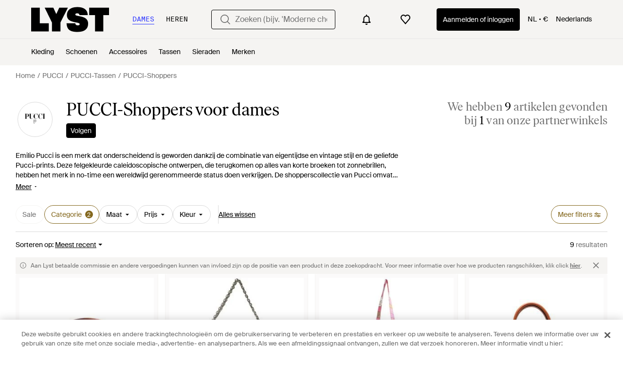

--- FILE ---
content_type: text/html; charset=utf-8
request_url: https://www.lyst.com/nl-nl/shoppen/emilio-pucci-shoppers/
body_size: 52891
content:
<!DOCTYPE html>

<html lang="nl" class="no-js">
    <head>
        <meta charset="utf-8">
        <meta http-equiv="X-UA-Compatible" content="IE=edge,chrome=1" />

        <meta http-equiv="x-dns-prefetch-control" content="on">

        <link rel="preconnect" href="//static.lystit.com">
        <link rel="dns-prefetch" href="//static.lystit.com">

        <link rel="preconnect" href="//cdna.lystit.com">
        <link rel="dns-prefetch" href="//cdna.lystit.com">

        <link rel="preconnect" href="//googleads.g.doubleclick.net">
        <link rel="dns-prefetch" href="//googleads.g.doubleclick.net">

        <link rel="preconnect" href="//www.googleadservices.com">
        <link rel="dns-prefetch" href="//www.googleadservices.com">

        <link rel="preconnect" href="//js-agent.newrelic.com">
        <link rel="dns-prefetch" href="//js-agent.newrelic.com">

        <link rel="preconnect" href="//www.google-analytics.com">
        <link rel="dns-prefetch" href="//www.google-analytics.com">

        <link rel="preconnect" href="//sc-static.net">
        <link rel="dns-prefetch" href="//sc-static.net">

        <meta name="viewport" content="width=device-width, initial-scale=1.0, maximum-scale=1.0, user-scalable=no">
        <meta name="clarity-site-verification" content="a378d40e-9008-4acf-87d9-abe1558a9f7a"/>
        
        
    <link rel="preload" as="image" href="https://cdna.lystit.com/300/375/tr/photos/farfetch/5bc7c8ed/emilio-pucci-purple-Yummy-Tote-Bag.jpeg">
<link rel="preload" as="image" href="https://cdna.lystit.com/300/375/tr/photos/farfetch/855e2af9/emilio-pucci-black-Embroidered-Fold-Tote-Bag.jpeg">


        
        <link rel="preload" href="https://static.lystit.com/static/n/fonts/IvarSoft-Regular.cbdf0bdd682f7a133fb3.woff2" as="font" type="font/woff2" crossorigin>
        <link rel="preload" href="https://static.lystit.com/static/n/fonts/SuisseIntl-Regular-WebS.7328f724fa58bdc7a3a7.woff2" as="font" type="font/woff2" crossorigin>

        <script>var dc=document.documentElement.classList;dc.remove("no-js");dc.add("js")</script>

        
            
                <link rel="alternate" hreflang="en-us" href="https://www.lyst.com/shop/emilio-pucci-totes/" />
            
                <link rel="alternate" hreflang="en-gb" href="https://www.lyst.co.uk/shop/emilio-pucci-totes/" />
            
                <link rel="alternate" hreflang="en-au" href="https://www.lyst.com/en-au/shop/emilio-pucci-totes/" />
            
                <link rel="alternate" hreflang="en-ca" href="https://www.lyst.com/en-ca/shop/emilio-pucci-totes/" />
            
                <link rel="alternate" hreflang="fr-fr" href="https://www.lyst.com/fr-fr/parcourir/sacs-fourre-tout-et-cabas-emilio-pucci/" />
            
                <link rel="alternate" hreflang="it-it" href="https://www.lyst.com/it-it/scopri-ora/tote-e-shopping-bag-emilio-pucci/" />
            
                <link rel="alternate" hreflang="de-de" href="https://www.lyst.com/de-de/shoppen/emilio-pucci-tragetaschen-und-shopper/" />
            
                <link rel="alternate" hreflang="es-es" href="https://www.lyst.com/es-es/comprar/bolsos-tote-y-shopping-emilio-pucci/" />
            
                <link rel="alternate" hreflang="ja-jp" href="https://www.lyst.com/ja-jp/%E3%82%B7%E3%83%A7%E3%83%83%E3%83%94%E3%83%B3%E3%82%B0/emilio-pucci-%E3%83%88%E3%83%BC%E3%83%88%E3%82%B7%E3%83%A7%E3%83%83%E3%83%91%E3%83%BC%E3%83%90%E3%83%83%E3%82%B0/" />
            
                <link rel="alternate" hreflang="nl-nl" href="https://www.lyst.com/nl-nl/shoppen/emilio-pucci-shoppers/" />
            
                <link rel="alternate" hreflang="de-at" href="https://www.lyst.com/de-at/shoppen/emilio-pucci-tragetaschen-und-shopper/" />
            
                <link rel="alternate" hreflang="x-default" href="https://www.lyst.com/shop/emilio-pucci-totes/" />
            
        

        <title>PUCCI Shoppers voor dames vanaf € 320 | Lyst NL</title>

        

        

        <link type="text/css" href="https://static.lystit.com/static/n/web/css/feeds.e4eb76850e76b1e665f4.css" rel="stylesheet" media="all" />

        <meta name="theme-color" content="#000000">
        

        
        
            <meta name="description" content="Shop PUCCI Shoppers voor dames. 9 artikelen in de uitverkoop vanaf € 320. De grootste selectie uit het nieuwe seizoen en uitverkoop aleen op Lyst.com. Gratis verzending en retourneren mogelijk." >
        
    

        
            
        

        <meta property="fb:app_id" content="152784791451625">
        
        <meta property="al:web:should_fallback" content="false">
        
        

        <link rel="icon" href="/favicon.ico">
        
            <link rel="apple-touch-icon-precomposed" sizes="152x152" href="/apple-touch-icon-152x152.png">
            <link rel="apple-touch-icon-precomposed" sizes="120x120" href="/apple-touch-icon-120x120.png">
        


        <link rel="search" type="application/opensearchdescription+xml" href="//static.lystit.com/static/n/misc/opensearch.378670c460bd.xml" title="Lyst">

        
        
            <link rel="canonical" href="https://www.lyst.com/nl-nl/shoppen/emilio-pucci-shoppers/">
        

        

        
    
            
<script>
    
    var Lyst = {
        data:{"pageType": "feed", "pageSubType": "designer_category", "features": {"seo_block_bots_navigation": false, "mg_show_tax_included_label": true, "checkp_address_lookup": false, "eac_desktop_product_card_signup_block": false, "web_enable_core_web_vitals_reporting": false, "web_membership_treatment": false, "web_membership_treatment_desktop": false, "show_size_picker_on_pdp": false, "cw_high_level_categories": false, "beam_brand_expression": false, "beam_index_nav_item": false, "beam_checkout_storefronts": true, "cw_show_gallery_on_left": false, "seo_higher_resolution_pdp_images_uk": false, "act_new_arrivals_on_product_cards": false, "act_show_sale_discount": false, "seo_obfuscate_lead_link": false, "crm_signup_modal_on_editorial_and_curated_collections": true, "mg_wishlist_tooltip_experiment": false, "deep_affiliate_experiment_phase_1": false, "cw_analytics_sendbeacon": false, "checkp_native_checkout_nl": true, "checkp_native_checkout_de": true, "checkp_native_checkout_es": true, "checkp_native_checkout_it": true, "checkp_native_checkout_fr": true, "seo_enable_relevant_feed_filters": true, "seo_category_size_feeds": false, "cw_feedback_banner": false, "seo_more_like_this_in_product_cards": false, "act_sticky_feed_filters": "control", "act_sticky_navbar": false, "act_show_second_image_on_hover": false, "beam_editorial_content_in_feeds_v1": false, "act_popular_pills_designer_type_feed": false, "act_popular_pills_designer_category_feed": false}, "cfbs": "0", "feedType": "DESIGNER_SHOP", "isCount": 6, "oosCount": 3, "noindexReason": "", "pageViewAnalytics": {"feed_designer_slug": "emilio-pucci", "feed_category": "totes", "feed_subcategory": null}, "feedPopularCategories": null},
        environment: {"publicUrl": "https://www.lyst.com/", "country": "NL", "csrftoken": "NHIzY5U22MQEXhzDT8y2nj5xtZa7OhENVFKsGdy7M713yybhtkDwNqJrYXVlnbUn", "geoip_country": "US", "eu_geoip_country": false, "showOmnibusPages": true, "language": "nl-nl", "domainDefaultLanguageIsEnglish": false, "forceShowEnglishOnlyFeatures": false, "urlPatterns": {"productPageRegex": "^/?nl-nl/(accessoires|sieraden|schoenen|kleding|tassen|home)/([%-\\w]+)(?:/grp)?/$", "searchPage": "nl-nl/zoeken", "signupPageRegex": "^/?nl-nl/(account)/(register|login)/$", "rothkoEndpoint": "/nl-nl/api/rothko/", "helpContactUs": "/nl-nl/hulp/contact/", "about": "/nl-nl/over/", "careers": "/nl-nl/vacatures/", "exploreFeed": "/nl-nl/explore/", "helpCentreHomepage": "https://help.lyst.com/hc/change_language/nl?return_to=/hc/nl", "helpTermsAndConditions": "/nl-nl/hulp/algemene-voorwaarden/", "helpPrivacyPolicy": "/nl-nl/hulp/privacy/", "helpIntellectualProperty": "/nl-nl/hulp/intellectuele-eigendom/", "helpProductRanking": "/nl-nl/hulp/informatie-over-productenranglijst/", "helpPrivateSellers": "/nl-nl/hulp/kopen-van-particulieren/", "helpCookiePolicy": "/nl-nl/hulp/cookies/", "helpS172Statement": "/nl-nl/hulp/s172-verklaring/", "helpModernSlaveryStatement": "/nl-nl/hulp/verklaring-moderne-slavernij/", "helpResponsibleSourcing": "/nl-nl/hulp/verantwoorde-inkoop/", "helpCodeOfConduct": "/nl-nl/hulp/gedragscode/", "helpShoppingOnLyst": "/nl-nl/hulp/shoppen-op-lyst/", "partnerContact": "/nl-nl/partners/", "sitemapsAllCategories": "/nl-nl/sitemap/categorieen/", "articleIndex": "/artikels/", "authLogin": "/nl-nl/account/login/", "register": "/nl-nl/account/register/"}, "productNamesToTypes": {"Clothing": "A", "Shoes": "S", "Accessories": "R", "Bags": "B", "Jewelry": "J", "Home": "H"}, "currentTranslationsFilesPaths": {"django": {"path": "../locale/nl/LC_MESSAGES/django.json", "versionName": "nl_django_8d54723e76e2f5be74e22d9d6b8af91712307122f5eea0469301935ac900f938.zip"}, "djangojs": {"path": "../locale/nl/LC_MESSAGES/djangojs.json", "versionName": "nl_djangojs_1b93055e23dfd8a249c7c787d310c91cc56d2b44e1f4f2380eccb043fbe6f161.zip"}}, "gaUaAccount": "UA-5946484-12", "agifAnalyticsUrl": "//api.ldnlyap.com/lyst.gif", "analyticsCookieVersion": 1, "currencyProps": {"currencyCode": "EUR", "currencySymbol": "€", "currencyIndicator": "€", "currencyDecimalPlaces": 2, "priceWithCurrencySymbolFormat": "{currency_symbol} {price}", "priceWithCurrencySymbolFormatInItempropSpans": "\u003cspan {currency_symbol_span_props}\u003e{currency_symbol}\u0026nbsp;\u003c/span\u003e\u003cspan {price_span_props}\u003e{price}\u003c/span\u003e"}, "gaVariables": {"dimension12": "feed", "dimension19": "designer_category", "contentGroup1": "feed", "dimension2": "Visitor"}, "userName": null, "userLoggedIn": false, "userIsStaff": false, "userSignedInStatus": "no", "userSlug": null, "userAvatar": null, "lystId": null, "userId": null, "ja4": "t13d1515h2_8daaf6152771_de4a06bb82e3", "userGender": "F", "facebookAppId": "152784791451625", "channelUrl": "https://www.lyst.com/facebook-channel.html", "ipAddress": "18.117.244.111", "asn": "16509", "pageViewId": "b0f828d8-b766-4bc0-8914-2d7e573c8cea", "timestamp_ms": 1762281689721, "messages": [], "disable_third_party_js": false, "s4lFeedTooltip": true, "lifeCycleStage": "prospecting", "trafficSource": "", "firstTimeLogin": false, "branchIoKey": "key_live_glC2sUCTNt2zrOAWq49iTjnhsFblPHmX", "heimdallFlags": [], "release": null, "release_sha": "897e12d1e0b416c51a385a8301dbd3afcdcb086d", "cfbs": "1", "cfvb": "false", "cookieVersions": {"advertisement": 1, "analytics": 1, "customization": 1, "personalizedAds": 1}, "webToAppCpi": {"Web to App - Signup touchpoint - S4L": 1.51, "Web to App - Feed - Product card click": 0.0, "Web to App - In Stock PDP - Hard block Shop Now button": 0.93, "Web to App - In Stock PDP - General": 0.0, "Web to App - In Stock PDP - Shop Now button": 0.0, "Web to App - Feed - Show More Button": 0.0, "Web to App - Out of Stock PDP - Show More Button": 0.0, "Email to App - Footer": 0.0, "Web to App - In Stock PDP - Show More Button": 0.0, "Web to App - Feed - General": 0.0, "Web to App - Out of Stock PDP - General": 0.0, "Web to App - Show More Button": 0.47, "Web to App - Footer": 0.0, "Web to App - Designer Updates": 0.0, "Web to App - Homepage - General": 0.0, "Web to App - In Stock PDP - Hard Block Shop Now button": 0.0, "Web to App - CSS Lead Return - General": 0.67, "Web to App - In Stock PDP - Related Products click": 1.26, "Web to App - In Stock PDP - Gallery module": 0.0}, "isPlaCampaign": false, "activeWebToAppBanners": [], "activeWebToAppBlocks": {"mg_block_shop_now_is_pdp": true}, "sentryDsn": "https://b6ece805320344ec94ba8a83af8c0a89@o418110.ingest.sentry.io/5785760", "sentryEnvironment": "production", "stripePublicApiKey": "pk_live_51Q2xVUDtmmbjjCND5SeI9d9H1XhwVir0KnTGvTiw0lxgO4bfl6DrfcYslQ7mJp4j7IzMlShNCgb56L1o6Gad4hDA00yqG02MTt", "brazeApiKey": "24757017-b134-4516-93ad-4c502974d478", "paidSessionId": null, "allowAppCampaignBasedOnIosVersion": false, "allowAppCampaignBasedOnAndroidVersion": false, "snapchatHash": null, "contactUsForm": "https://help.lyst.com/hc/change_language/nl?return_to=/hc/nl/requests/new", "isSignUp": false, "deviceFamily": "desktop"}
    };

    (function (data) {
        try {
            var name = data.pageType + (data.pageSubType ? '/' + data.pageSubType : '');

            if (name) {
                NREUM.setPageViewName(name);
            }
            if (data.cfbs) {
                NREUM.setCustomAttribute('cfbs', data.cfbs);
            }
        }
        catch (e) {}
    })(Lyst.data);
</script>

<script>
    function loadCatalog(data) {
        var django = this.django || (this.django = {});
        django.translationsCatalog = data;
    }

    function translationsError(event, error) {
        // TODO: do something with event/error
        NREUM && NREUM.noticeError('Translations Failed!')
    }
</script>


<script type="text/javascript" src="https://static.lystit.com/static/n/web/script/runtime.81bcd95af5731b166f21.js" defer crossorigin></script>
<script type="text/javascript" src="https://static.lystit.com/static/n/web/script/feeds.11b6b0789703245a02ab.js" defer crossorigin></script>

<script type="text/javascript" onerror="translationsError(event, error)" src="/nl-nl/i18n/jsoni18n.js?bundle_ids=feeds.js,runtime.js&version=nl_djangojs_1b93055e23dfd8a249c7c787d310c91cc56d2b44e1f4f2380eccb043fbe6f161.zip&bundle_hash=f436c6150600f8a751b608ff18819ef82cdef495"></script>
        
    
    <script type="application/ld+json">
        {"@context": "https://schema.org/", "@type": "ItemList", "itemListElement": [{"@type": "ListItem", "item": {"@type": "Product", "name": "PUCCI Yummy Shopper", "url": "https://www.lyst.com.nl/nl-nl/tassen/emilio-pucci-yummy-shopper-5/", "offers": {"@type": "Offer", "priceCurrency": "EUR", "price": "750.00", "itemCondition": "https://schema.org/NewCondition", "availability": "https://schema.org/InStock", "url": "https://www.lyst.com.nl/nl-nl/tassen/emilio-pucci-yummy-shopper-5/"}, "image": ["https://cdna.lystit.com/photos/farfetch/5bc7c8ed/emilio-pucci-purple-Yummy-Tote-Bag.jpeg", "https://cdna.lystit.com/photos/farfetch/b67a73e4/emilio-pucci-purple-Yummy-Tote-Bag.jpeg", "https://cdna.lystit.com/photos/farfetch/bf2455ef/emilio-pucci-purple-Yummy-Tote-Bag.jpeg"]}, "position": 1}, {"@type": "ListItem", "item": {"@type": "Product", "name": "PUCCI Shopper Met Borduurwerk", "url": "https://www.lyst.com.nl/nl-nl/tassen/emilio-pucci-embroidered-fold-tote-bag-4/", "offers": {"@type": "Offer", "priceCurrency": "EUR", "price": "2305.00", "itemCondition": "https://schema.org/NewCondition", "availability": "https://schema.org/InStock", "url": "https://www.lyst.com.nl/nl-nl/tassen/emilio-pucci-embroidered-fold-tote-bag-4/"}, "image": ["https://cdna.lystit.com/photos/farfetch/855e2af9/emilio-pucci-black-Embroidered-Fold-Tote-Bag.jpeg"]}, "position": 2}, {"@type": "ListItem", "item": {"@type": "Product", "name": "PUCCI Gallery Omkeerbare Shopper", "url": "https://www.lyst.com.nl/nl-nl/tassen/emilio-pucci-gallery-reversible-tote-bag-18/", "offers": {"@type": "Offer", "priceCurrency": "EUR", "price": "350.00", "itemCondition": "https://schema.org/NewCondition", "availability": "https://schema.org/InStock", "url": "https://www.lyst.com.nl/nl-nl/tassen/emilio-pucci-gallery-reversible-tote-bag-18/"}, "image": ["https://cdna.lystit.com/photos/farfetch/4aef7176/emilio-pucci-grey-Gallery-Reversible-Tote-Bag.jpeg", "https://cdna.lystit.com/photos/farfetch/63bac195/emilio-pucci-grey-Gallery-Reversible-Tote-Bag.jpeg", "https://cdna.lystit.com/photos/farfetch/66ae50de/emilio-pucci-grey-Gallery-Reversible-Tote-Bag.jpeg"]}, "position": 3}, {"@type": "ListItem", "item": {"@type": "Product", "name": "PUCCI Shopper Met Geborduurd Logo", "url": "https://www.lyst.com.nl/nl-nl/tassen/emilio-pucci-shopper-met-geborduurd-logo/", "offers": {"@type": "Offer", "priceCurrency": "EUR", "price": "1895.00", "itemCondition": "https://schema.org/NewCondition", "availability": "https://schema.org/InStock", "url": "https://www.lyst.com.nl/nl-nl/tassen/emilio-pucci-shopper-met-geborduurd-logo/"}, "image": ["https://cdna.lystit.com/photos/farfetch/27f88302/emilio-pucci-red-Embroidered-Logo-Striped-Tote-Bag.jpeg", "https://cdna.lystit.com/photos/farfetch/83d61319/emilio-pucci-red-Sac-Cabas-Raye-A-Logo-Brode.jpeg", "https://cdna.lystit.com/photos/farfetch/a86b6565/emilio-pucci-red-Embroidered-Logo-Striped-Tote-Bag.jpeg"]}, "position": 4}, {"@type": "ListItem", "item": {"@type": "Product", "name": "PUCCI Tressage Geweven Shopper", "url": "https://www.lyst.com.nl/nl-nl/tassen/emilio-pucci-tressage-geweven-shopper-1/", "offers": {"@type": "Offer", "priceCurrency": "EUR", "price": "1900.00", "itemCondition": "https://schema.org/NewCondition", "availability": "https://schema.org/InStock", "url": "https://www.lyst.com.nl/nl-nl/tassen/emilio-pucci-tressage-geweven-shopper-1/"}, "image": ["https://cdna.lystit.com/photos/farfetch/1e02b774/emilio-pucci-Beige-Tressage-Geweven-Shopper.jpeg", "https://cdna.lystit.com/photos/farfetch/993a6e90/emilio-pucci-Nude-Tressage-Handtasche.jpeg", "https://cdna.lystit.com/photos/farfetch/a4a22115/emilio-pucci-neutrals-Tressage-Woven-Tote-Bag.jpeg"]}, "position": 5}, {"@type": "ListItem", "item": {"@type": "Product", "name": "PUCCI Gallery Shopper", "url": "https://www.lyst.com.nl/nl-nl/tassen/emilio-pucci-gallery-shopper/", "offers": {"@type": "Offer", "priceCurrency": "EUR", "price": "320.00", "itemCondition": "https://schema.org/NewCondition", "availability": "https://schema.org/InStock", "url": "https://www.lyst.com.nl/nl-nl/tassen/emilio-pucci-gallery-shopper/"}, "image": ["https://cdna.lystit.com/photos/farfetch/7b509369/emilio-pucci-black-Gallery-Tote-Bag.jpeg", "https://cdna.lystit.com/photos/farfetch/71a6c35b/emilio-pucci-black-Gallery-Tote-Bag.jpeg", "https://cdna.lystit.com/photos/farfetch/f684f2f2/emilio-pucci-Black-Gallery-Tote-Bag.jpeg"]}, "position": 6}, {"@type": "ListItem", "item": {"@type": "Product", "name": "PUCCI Capriccio Shopper", "url": "https://www.lyst.com.nl/nl-nl/tassen/emilio-pucci-capriccio-shopper/", "offers": {"@type": "Offer", "priceCurrency": "EUR", "price": "1495.00", "itemCondition": "https://schema.org/NewCondition", "availability": "https://schema.org/OutOfStock", "url": "https://www.lyst.com.nl/nl-nl/tassen/emilio-pucci-capriccio-shopper/"}, "image": ["https://cdna.lystit.com/photos/farfetch/a2dbfc2f/emilio-pucci-black-Capriccio-Tote-Bag.jpeg", "https://cdna.lystit.com/photos/farfetch/3c86a762/emilio-pucci-black-Capriccio-Tote-Bag.jpeg", "https://cdna.lystit.com/photos/farfetch/774ee7bc/emilio-pucci-black-Capriccio-Tote-Bag.jpeg"]}, "position": 7}, {"@type": "ListItem", "item": {"@type": "Product", "name": "PUCCI Yummy Grote Reistas", "url": "https://www.lyst.com.nl/nl-nl/tassen/emilio-pucci-yummy-grote-reistas-1/", "offers": {"@type": "Offer", "priceCurrency": "EUR", "price": "1450.00", "itemCondition": "https://schema.org/NewCondition", "availability": "https://schema.org/OutOfStock", "url": "https://www.lyst.com.nl/nl-nl/tassen/emilio-pucci-yummy-grote-reistas-1/"}, "image": ["https://cdna.lystit.com/photos/farfetch/5228c19a/emilio-pucci-green-Borsone-Yummy-Grande.jpeg"]}, "position": 8}], "numberOfItems": 8}
    </script>



        
        

        <!-- OneTrust Cookies Consent Notice start -->
        <script src="https://cdn-ukwest.onetrust.com/scripttemplates/otSDKStub.js" data-document-language="true" type="text/javascript" charset="UTF-8" data-domain-script="9d3a5bf6-8dc4-47a7-9d78-e3449099918b" ></script>
        <script type="text/javascript">
        function OptanonWrapper() {
            // We trigger this OneTrustIsLoaded event here once the OneTrust script is fully loaded.
            // This allows us to apply our logic on top of OneTrust such as sending our own analytics or other
            // extra piece of logic when the cookies have been udpated using the OneTrust interface for example.
            const event = new Event("OneTrustIsLoaded");
            window.dispatchEvent(event);
        }
        </script>
        <!-- OneTrust Cookies Consent Notice end -->
        
        
    </head>
    <body is="lyst-app"
          class="lyst-app
                 
                     feed 
                 
                 
                 
                 ">
    

    <div class="icon-sprite-map">
        
<svg xmlns="http://www.w3.org/2000/svg" xmlns:xlink="http://www.w3.org/1999/xlink">
    <defs>

        <symbol viewBox="0 0 24 24" fill="none" id="warning-icon">
            <path fill-rule="evenodd" clip-rule="evenodd"
                d="M2 21 12 3l10 18H2Zm2.55-1.5L12 6.089 19.45 19.5H4.55Zm8.2-3V18h-1.5v-1.5h1.5Zm0-5.5v4.5h-1.5V11h1.5Z"
                fill="currentColor" />
        </symbol>

        <symbol viewBox="0 0 18 21" fill="none" id="account-icon">
            <path fill-rule="evenodd" clip-rule="evenodd"
                d="M6 5.009a3 3 0 1 1 6 0 3 3 0 0 1-6 0Zm3-5a5 5 0 1 0 0 10 5 5 0 0 0 0-10Zm-4 12a5 5 0 0 0-5 5v3h2v-3a3 3 0 0 1 3-3h8a3 3 0 0 1 3 3v3h2v-3a5 5 0 0 0-5-5H5Z"
                fill="currentColor" />
        </symbol>

        <symbol viewBox="0 0 1024 1024" id="lyst-app-icon" preserveAspectRatio="xMidYMid meet">
            <g transform="translate(0.000000,1024.000000) scale(0.100000,-0.100000)" fill="#000000" stroke="none">
                <path
                    d="M440 7785 l0 -2455 1818 2 1817 3 3 833 2 832 -935 0 -935 0 0 16200 1620 -885 0 -885 0 -2455z" />
                <path
                    d="M3170 10237 c0 -2 61 -130 136 -283 75 -153 315 -648 534 -1099 219 -451 491 -1011 604 -1244 l206 -424 0 -929 0 -928 885 0 885 0 0 941 0 940 755 1509 c415 830 755 1512 755 1515 0 3 -399 4 -886 3 l-887 -3 -299 -645 c-164 -354 -302 -648 -306 -652 -4 -4 -143 286 -307 645 l-300 652 -888 3 c-488 1 -887 1 -887 -1z" />
                <path
                    d="M8781 10205 c-402 -146 -723 -413 -895 -744 -63 -123 -105 -242 -137 -391 -31 -145 -34 -501 -5 -655 57 -303 211 -560 441 -736 262 -200 684 -355 1251 -459 383 -70 666 -140 756 -185 l48 -24 0 739 0 740 -22 5 c-13 3 -90 19 -173 36 -235 48 -395 89 -455 118 -110 53 -153 127 -131 227 31 138 142 197 371 197 175 -1 277 -33 366 -115 l44 -41 0 662 0 661 -682 0 -683 -1 -94 -34z" />
                <path
                    d="M7654 6913 c21 -324 85 -586 201 -831 69 -144 140 -246 241 -346 306 -304 754 -462 1434 -505 172 -11 439 -13 587 -5 l123 7 0 704 0 704 -27 -15 c-74 -37 -306 -49 -436 -21 -183 39 -294 156 -320 341 l-11 74 -899 0 -900 0 7 -107z" />
                <path
                    d="M3633 5009 c-873 -54 -1480 -380 -1750 -939 -159 -330 -195 -772 -92 -1150 65 -241 246 -488 464 -636 296 -199 610 -307 1290 -439 315 -61 561 -121 640 -155 168 -73 224 -228 128 -358 -48 -64 -169 -102 -328 -101 -314 0 -492 128 -512 367 l-6 62 -900 -2 -901 -3 2 -65 c10 -290 87 -625 197 -857 131 -277 336 -479 629 -622 67 -33 156 -71 198 -85 l76 -26 1096 0 1096 0 124 46 c229 84 421 206 581 369 191 194 308 407 380 692 30 121 45 267 45 455 0 288 -40 481 -141 678 -193 377 -538 610 -1144 773 -157 43 -333 81 -645 142 -564 109 -676 158 -688 301 -9 110 61 206 175 241 73 22 291 25 373 4 142 -35 234 -113 270 -228 11 -36 20 -80 20 -99 l0 -34 860 0 860 0 -5 58 c-32 323 -84 523 -192 735 -98 191 -219 337 -384 462 -300 226 -673 355 -1169 405 -144 14 -488 19 -647 9z" />
                <path
                    d="M171 4871 c-6 -10 -47 -97 -91 -192 l-80 -173 0 -2253 0 -2253 215 0 215 0 0 926 0 927 760 1513 c418 831 760 1515 760 1518 0 3 -398 6 -885 6 -856 0 -885 -1 -894 -19z" />
                <path
                    d="M6330 4115 l0 -775 593 -2 592 -3 3 -1667 2 -1668 850 0 850 0 2 1668 3 1667 508 3 507 2 0 775 0 775 -1955 0 -1955 0 0 -775z" />
            </g>
        </symbol>

        <symbol viewBox="0 0 28 28" id="basket-icon">
            <g stroke="none" stroke-width="1" fill="none" fill-rule="evenodd">
                <g fill="currentColor" fill-rule="nonzero">
                    <path
                        d="M21,8.62573242 L21,7.5 C21,3.38559685 17.8965362,-8.8817842e-16 14,-8.8817842e-16 C10.1034638,-8.8817842e-16 7,3.38559685 7,7.5 L7,8.62573242 L10,8.62573242 L10,7.5 C10,4.98698616 11.821404,3 14,3 C16.178596,3 18,4.98698616 18,7.5 L18,8.62573242 L21,8.62573242 Z"
                        id="Shape"></path>
                    <path
                        d="M5.896,8 L22.3125837,8 C23.2463788,8 24.0558961,8.64617755 24.2628479,9.55675114 L27.8992689,25.5567511 C28.1440685,26.6338523 27.4693548,27.7054646 26.3922536,27.9502642 C26.2468205,27.9833177 26.0981466,28 25.9490047,28 L2,28 C0.8954305,28 1.07691633e-14,27.1045695 1.0658141e-14,26 C1.0658141e-14,25.840576 0.0190617692,25.6817238 0.0567794338,25.5268258 L3.95277943,9.52682579 C4.17098516,8.63070369 4.97369389,8 5.896,8 Z M6.84160974,11 L3.5,25 L24.5,25 L21.3810318,11 L6.84160974,11 Z"
                        id="Rectangle"></path>
                </g>
            </g>
        </symbol>

        <symbol viewBox="0 0 16 21" id="bell">
            <path
                d="M6.213 18.53c-.04.168-.06.316-.06.506C6.154 20.113 6.989 21 8 21s1.846-.887 1.846-1.964c0-.169-.02-.338-.06-.507H6.214zM16 15.93a.872.872 0 0 0-.19-.454c-.022-.022-1.715-1.905-1.715-6.883 0-3.874-2.54-5.498-4.635-5.996V1.472C9.46.67 8.804 0 8.021 0s-1.46.671-1.46 1.472v1.147c-2.095.498-4.635 2.1-4.635 5.996 0 4.978-1.693 6.861-1.714 6.861a.755.755 0 0 0-.212.455v1.363h16v-1.363z"
                fill="currentColor" fill-rule="evenodd" />
        </symbol>

        <symbol viewBox="0 0 24 24" id="bell-empty">
            <path fill-rule="evenodd" clip-rule="evenodd"
                d="M18 10c0-3.06-2.29-5.585-5.25-5.954V2h-1.5v2.046A6.001 6.001 0 006 10v7.5H4V19h16v-1.5h-2V10zm-1.5 7.5V10a4.5 4.5 0 10-9 0v7.5h9zM12 22a2 2 0 002-2h-4a2 2 0 002 2z"
                fill="currentColor" />
        </symbol>

        <symbol viewBox="0 0 24 24" id="preview-icon">
            <path
                d="M12 14.25C13.5464 14.25 14.8 13.0188 14.8 11.5C14.8 9.98126 13.5464 8.75004 12 8.75004C10.4536 8.75004 9.2 9.98126 9.2 11.5C9.2 13.0188 10.4536 14.25 12 14.25ZM12 15.4286C14.2091 15.4286 16 13.6697 16 11.5C16 9.33035 14.2091 7.57147 12 7.57147C9.79086 7.57147 8 9.33035 8 11.5C8 13.6697 9.79086 15.4286 12 15.4286Z"
                fill="currentColor" fill-rule="evenodd" />
            <path
                d="M3.52058 11.5113C4.13253 12.2289 5.04818 13.1277 6.21285 13.9192C7.78463 14.9875 9.75026 15.8214 12 15.8214C14.2497 15.8214 16.2154 14.9875 17.7871 13.9192C18.9518 13.1277 19.8675 12.2289 20.4794 11.5113C19.8195 10.7611 18.8413 9.841 17.6299 9.04023C16.0231 7.97803 14.0876 7.17857 12 7.17857C9.9124 7.17857 7.97686 7.97803 6.37005 9.04023C5.1587 9.841 4.18051 10.7611 3.52058 11.5113ZM22 11.5C20.8 13.2024 17.12 17 12 17C6.88 17 3.2 13.2024 2 11.5C3.33333 9.66667 7.2 6 12 6C16.8 6 20.6667 9.66667 22 11.5Z"
                fill="currentColor" fill-rule="evenodd" />
        </symbol>

        <symbol viewBox="0 0 28 28" id="cart">
            <path
                d="M13.1124119 3l-3.61313533 7h9.00144683l-3.6131353-7h-1.7751762zm8.5370491 7H28l-2 18H2L0 10h6.35053902L11.2219007 0h5.5561986l4.8713617 10z"
                fill="currentColor" fill-rule="evenodd" />
        </symbol>

        <symbol viewBox="0 0 28 28" id="chevron">
            <path
                d="M20.19238816 17.67695526L11 26.86934342l-3.67695526-3.67695526L16.51543289 14l-6.50644604-6.50644605-2.68594211-2.6859421L11 1.13065657 23.86934342 14l-3.67695526 3.67695526z"
                fill="currentColor" fill-rule="evenodd" />
        </symbol>

        <symbol viewBox="0 0 20 12" id="chevron-thin">
            <path fill-rule="evenodd" clip-rule="evenodd"
                d="M1.25226 0.888787L0 2.12354L8.76811 10.7657L8.76411 10.7697L10.013 12L10.0167 11.9964L10.0203 11.9999L11.2726 10.7652L11.2692 10.7618L20 2.15578L18.7516 0.925464L10.0206 9.53121L1.25226 0.888787Z"
                fill="currentColor" />
        </symbol>

        <symbol viewBox="0 0 9 16" id="chevron-medium">
            <path fill-rule="currentColor" clip-rule="evenodd"
                d="m.727 13.832.808.835 5.657-5.845.003.002L8 7.992l-.002-.003L8 7.987l-.808-.835-.002.002-5.633-5.82-.806.832 5.633 5.82-5.657 5.846Z"
                fill="currentColor" />
            <path
                d="m1.535 14.667-.359.348.36.37.359-.37-.36-.348Zm-.808-.835-.359-.348-.337.348.337.348.36-.348Zm6.465-5.01.36-.348-.36-.371-.36.37.36.349Zm.003.002-.36.348.36.371.36-.371-.36-.348ZM8 7.992l.36.347.336-.347-.337-.348L8 7.992Zm-.002-.003-.36-.347-.336.347.336.348.36-.348ZM8 7.987l.36.348.336-.348-.337-.348L8 7.987Zm-.808-.835.359-.348-.36-.371-.359.371.36.348Zm-.002.002-.36.348.36.371.359-.371-.36-.348Zm-5.633-5.82.359-.348-.36-.371-.359.371.36.348Zm-.806.832-.36-.348-.336.348.337.348.36-.348Zm5.633 5.82.36.348.336-.347-.337-.348-.359.348Zm-4.49 6.333-.807-.835-.719.696.808.835.719-.696Zm4.939-5.845-5.657 5.845.719.696L7.55 9.169l-.718-.695Zm.721.003-.003-.003-.718.695.002.003.719-.695Zm.087-.833-.806.833.72.695.804-.833-.718-.695Zm-.003.693.003.002.718-.695-.002-.002-.719.695Zm.003-.698-.003.003.719.695.002-.002-.718-.696Zm-.808-.14.808.836.718-.696-.808-.835-.718.696Zm.716.003L7.55 7.5l-.719-.696-.002.003.719.695Zm-6.352-5.82 5.633 5.82.719-.695L1.916.986l-.719.695Zm-.086.832.805-.833-.719-.695-.805.832.719.696Zm5.632 5.125-5.632-5.82-.72.695 5.634 5.82.718-.695Zm-5.656 6.54 5.656-5.845-.718-.695-5.657 5.845.719.696Z"
                fill="currentColor" mask="url(#a)" />
        </symbol>

        <symbol viewBox="0 0 20 20" id="clear">
            <circle cx="10" cy="10" r="10" fill="#e0e1e7" />
            <path d="M10 11l-3.4 3.4-1-1L9 10 5.6 6.6l1-1L10 9l3.4-3.4 1 1L11 10l3.4 3.4-1 1L10 11z"
                fill="#707070" />
        </symbol>

        <symbol viewBox="0 0 28 28" id="cross">
            <path
                d="M11.172 14l-3.53-3.53-3.54-3.54L6.928 4.1 14 11.173l7.07-7.07L23.9 6.93 16.827 14l7.07 7.07-2.827 2.83L14 16.827l-7.07 7.07L4.1 21.07 11.173 14z"
                fill="currentColor" fill-rule="evenodd" />
        </symbol>

        <symbol viewBox="0 0 24 24" id="cross-thin" fill="currentColor">
            <path fill-rule="evenodd" clip-rule="evenodd"
                d="m4 3.58 8 8 8-8 1.414 1.414-8 8 8 8L20 22.41l-8-8-8 8-1.414-1.415 8-8-8-8L4 3.58Z"
                fill="currentColor" />
        </symbol>

        <symbol viewBox="0 0 14 14" id="close">
            <path fill-rule="evenodd" clip-rule="evenodd"
                d="M6.381 7 1.75 11.631l.619.62L7 7.618l4.631 4.63.619-.618-4.631-4.63 4.631-4.632-.619-.619L7 6.381l-4.631-4.63-.619.618L6.381 7Z"
                fill="currentColor" />
            <path
                d="m1.75 11.631-.177-.176-.177.176.177.177.177-.177Zm4.631-4.63.177.176L6.735 7l-.177-.177L6.381 7ZM2.37 12.25l-.177.176.177.177.176-.177-.176-.177ZM7 7.618l.177-.177L7 7.265l-.177.177.177.177Zm4.631 4.63-.177.178.177.177.177-.177-.177-.177Zm.619-.618.177.177.177-.177-.177-.177-.177.177Zm-4.631-4.63-.177-.178L7.265 7l.177.177L7.619 7Zm4.631-4.632.177.176.177-.176-.177-.177-.177.177Zm-.619-.619.177-.177-.177-.177-.176.177.176.177ZM7 6.381l-.177.177.177.177.177-.177L7 6.381Zm-4.631-4.63.177-.178-.177-.176-.177.176.177.177Zm-.619.618-.177-.177-.176.177.176.177.177-.177Zm.177 9.44 4.631-4.632-.353-.354-4.632 4.632.354.353Zm.619.264-.62-.618-.353.353.619.619.353-.354Zm4.277-4.631-4.631 4.631.353.354 4.632-4.631-.354-.354Zm4.985 4.631L7.177 7.442l-.354.354 4.631 4.63.354-.353Zm.265-.619-.619.62.354.353.619-.619-.354-.354ZM7.442 7.177l4.631 4.631.354-.354-4.631-4.63-.354.353Zm4.631-4.985L7.442 6.823l.353.354 4.632-4.631-.354-.354Zm-.618-.265.618.619.354-.354-.619-.619-.353.354ZM7.177 6.558l4.631-4.631-.353-.354-4.632 4.632.354.353ZM2.192 1.927l4.631 4.631.354-.353-4.631-4.632-.354.354Zm-.265.619.619-.619-.354-.354-.619.62.354.353Zm4.631 4.277-4.631-4.63-.354.353 4.632 4.63.353-.353Z"
                fill="currentColor" />
        </symbol>

        <symbol viewBox="0 0 28 28" id="discount">
            <path fill="none" stroke-linecap="round" stroke="white" stroke-width="2"
                d="M3.865 9.072L8.902 15.25l7.178-4.842 6.455 9.57M18.252 20.079l5.008.973.974-5.008" />
        </symbol>

        <symbol viewBox="0 0 28 28" id="external-link">
            <path
                d="M21.068 4.068L17 0h11v11l-4.457-4.457-9.068 9.07L12 13.136l9.068-9.07zM14 4V0h14v14h-4v10H4V4h10zM0 28h28V0H0v28z"
                fill="currentColor" fill-rule="evenodd" />
        </symbol>

        <symbol viewBox="0 0 48 48" id="fat-arrow">
            <path fill="currentColor" d="m24 0-24 24h12.25l-.17 24.5 23.25.08.34-24.58h12.33z" />
        </symbol>

        <symbol viewBox="0 0 8 8" id="small-arrow">
            <path d="M8 2H0l4 4 4-4Z" fill="currentColor" />
        </symbol>

        <symbol viewBox="0 0 16 16" id="filters">
            <path fill-rule="evenodd" clip-rule="evenodd"
                d="M5.75 4.75c-.5523 0-1 .4477-1 1s.4477 1 1 1 1-.4477 1-1-.4477-1-1-1ZM1 6.75h2.458c.3858.883 1.2668 1.5 2.292 1.5s1.9062-.617 2.292-1.5H15v-1.5H8.2c-.2316-1.1411-1.2405-2-2.45-2-1.2095 0-2.2184.8589-2.45 2H1v1.5ZM10.25 12c.5523 0 1-.4477 1-1s-.4477-1-1-1-1 .4477-1 1 .4477 1 1 1ZM15 10.25h-2.3645C12.317 9.2357 11.3694 8.5 10.25 8.5s-2.067.7357-2.3856 1.75H1v1.5h6.8644c.3186 1.0143 1.2662 1.75 2.3856 1.75 1.1194 0 2.067-.7357 2.3855-1.75H15v-1.5Z"
                fill="currentColor" />
        </symbol>

        <symbol viewBox="0 0 28 28" id="heart">
            <path
                d="M13.98 6.534l-1.683-1.682a7.14 7.14 0 0 0-10.098 0 7.146 7.146 0 0 0 0 10.097l11.78 11.78 6.73-6.733 5.047-5.045a7.135 7.135 0 0 0 .003-10.1 7.147 7.147 0 0 0-10.1.002l-1.68 1.68z"
                fill="currentColor" fill-rule="evenodd" />
        </symbol>

        <symbol viewBox="0 0 28 28" id="heart-broken">
            <path
                d="M14.693242,6.52693713 L12.1643836,10.4227523 L14.6575342,14.7016342 L12.1643836,18.9805161 L14.2655716,26.6344367 L4.10885817,16.3996802 C1.29440342,13.5635995 1.29987889,8.9598866 4.10829812,6.12988779 C6.92244357,3.29411876 11.4767903,3.28577059 14.2997803,6.13045214 L14.693242,6.52693713 Z M17.5803532,6.24661905 L17.6933655,6.13273831 C20.5090733,3.29539499 25.0786973,3.29988898 27.8871165,6.12988779 C30.7012619,8.96565682 30.7082692,13.5562857 27.8842877,16.4019664 L22.7916554,21.5337299 L17.1959682,27.1724138 L14.8493151,18.9805161 L17.5342466,14.9053905 L14.6575342,10.4227523 L17.5803532,6.24661905 Z"
                fill="currentColor" fill-rule="evenodd" />
        </symbol>

        <symbol viewBox="0 0 28 28" id="hyperlink">
            <g fill="none" fill-rule="evenodd">
                <g fill="currentColor" fill-rule="evenodd">
                    <path
                        d="M10.25 17.915l.084.086c2.756 2.756 7.237 2.764 9.995.005l5.011-5.01c2.75-2.75 2.756-7.234-.005-9.996-2.756-2.756-7.237-2.764-9.996-.005l-3.094 3.094 4.612.388.983-.982a3.537 3.537 0 0 1 4.995.005 3.54 3.54 0 0 1 .005 4.995l-5.01 5.011a3.537 3.537 0 0 1-5.08-.092l-2.5 2.501z" />
                    <path
                        d="M17.763 10.743a7.19 7.19 0 0 0-.085-.086c-2.756-2.756-7.236-2.764-9.995-.005l-5.01 5.01c-2.75 2.75-2.757 7.234.004 9.996 2.756 2.756 7.237 2.764 9.996.005l3.094-3.094-4.612-.389-.982.983a3.537 3.537 0 0 1-4.995-.005 3.54 3.54 0 0 1-.006-4.996l5.011-5.01a3.537 3.537 0 0 1 5.079.092l2.5-2.501z" />
                </g>
            </g>
        </symbol>

        <symbol viewBox="0 0 24 24" id="minus">
            <path fill-rule="evenodd" clip-rule="evenodd" d="M20 12.75H4V11.25L20 11.25V12.75Z"
                fill="currentColor" />
        </symbol>

        <symbol viewBox="0 0 24 24" id="plus">
            <path fill-rule="evenodd" clip-rule="evenodd"
                d="M11.25 12.75V22H12.75V12.75H22V11.25H12.75V2H11.25V11.25H2V12.75H11.25Z" fill="currentColor" />
        </symbol>

        <symbol viewBox="0 0 24 24" id="plus-thin">
            <path fill="currentColor" fill-rule="evenodd"
                d="M11.25 12.75V22h1.5v-9.25H22v-1.5h-9.25V2h-1.5v9.25H2v1.5h9.25z" clip-rule="evenodd" />
        </symbol>

        <symbol viewBox="0 0 10 10" id="round-minus">
            <g stroke="none" stroke-width="1" fill="none" fill-rule="evenodd">
                <rect fill="#707070" x="0" y="4" width="10" height="2" rx="1"></rect>
            </g>
        </symbol>

        <symbol viewBox="0 0 10 10" id="round-plus">
            <g stroke="none" stroke-width="1" fill="none" fill-rule="evenodd">
                <path
                    d="M5,0 C5.55613518,0 6,0.445654671 6,0.995397568 L6,0.995397568 L6,3.999 L9.00460243,4 C9.50578323,4 9.93447616,4.38604019 9.99316097,4.88337887 L10,5 L9.99330323,5.11733256 C9.93580398,5.61727982 9.51507798,6 9.00460243,6 L9.00460243,6 L6,5.999 L6,9.00460243 C6,9.50578323 5.61395981,9.93447616 5.11662113,9.99316097 L5,10 L4.88266744,9.99330752 C4.38272018,9.93584508 4,9.51538839 4,9.00523962 L4,9.00523962 L4,5.999 L0.995397568,6 C0.494216766,6 0.0655238361,5.61395981 0.0068390339,5.11662113 L0,5 L0.0066967674,4.88266744 C0.0641960154,4.38272018 0.484922021,4 0.995397568,4 L0.995397568,4 L4,3.999 L4,0.991848124 C4,0.481485701 4.38604019,0.0637232219 4.88337887,0.00664675772 Z"
                    fill="#707070"></path>
            </g>
        </symbol>

        <symbol viewBox="0 0 33 28" id="plus-bag">
            <g fill="currentColor" fill-rule="evenodd">
                <path
                    d="M27.0077538 18.9302158L26 28H2L0 10h6.35053902L11.2219007 0h5.5561986l4.6580859 9.56218457C21.1541273 10.3213269 21 11.1426643 21 12c0 3.5291583 2.6116803 6.4483259 6.0077538 6.9302158zM13.1124119 3l-3.61313533 7h9.00144683l-3.6131353-7h-1.7751762zM27 7h1.92238806v9.52380952H27z" />
                <path d="M32.723099 10.800711v1.92238806h-9.52380952V10.800711z" />
            </g>
        </symbol>

        <symbol viewBox="0 0 28 28" id="price-drop">
            <path stroke-linecap="round" stroke="currentColor" stroke-width="2"
                d="M3.865 9.072L8.902 15.25l7.178-4.842 6.455 9.57M18.252 20.079l5.008.973.974-5.008" />
        </symbol>

        <symbol viewBox="0 0 24 24" id="search">
            <path
                d="M17.406 10.5a6.906 6.906 0 1 1-13.812 0 6.906 6.906 0 0 1 13.812 0Zm-1.445 6.514a8.5 8.5 0 1 1 1.053-1.053L22 20.947 20.947 22l-4.986-4.986Z"
                fill-rule="evenodd" clip-rule="evenodd" fill="currentColor" />
        </symbol>

        <symbol viewBox="0 0 24 24" id="search-emo">
            <path fill-rule="evenodd" clip-rule="evenodd"
                d="M10.875 4C7.078 4 4 7.078 4 10.875s3.078 6.875 6.875 6.875c1.8988 0 3.6161-.7684 4.8614-2.0136 1.2452-1.2453 2.0136-2.9626 2.0136-4.8614C17.75 7.078 14.672 4 10.875 4ZM2 10.875C2 5.9735 5.9735 2 10.875 2s8.875 3.9735 8.875 8.875c0 2.0901-.7234 4.0126-1.9321 5.5287L22.4142 21 21 22.4142l-4.5963-4.5963c-1.5161 1.2087-3.4386 1.9321-5.5287 1.9321C5.9735 19.75 2 15.7765 2 10.875Z"
                fill="currentColor" />
        </symbol>

        <symbol viewBox="0 0 24 24" id="sort">
            <path
                d="M7.91357 2L3 6h4.15066v14h1.52593V6H13L7.91357 2zm9.17283 20L22 18h-4.1507V4h-1.5259v14H12l5.0864 4z"
                fill="currentColor" fill-rule="evenodd" />
        </symbol>

        <symbol viewBox="0 0 28 28" id="tag">
            <path
                d="M0 14.015L13.982 0l12.015 2.038 1.98 11.04-14.98 14.95L0 14.016zm20.863-3.63a2.25 2.25 0 1 0-3.183-3.18 2.25 2.25 0 0 0 3.183 3.18z"
                fill="currentColor" fill-rule="evenodd" />
        </symbol>

        <symbol viewBox="0 0 24 25" id="tag-fill">
            <path fill-rule="evenodd" clip-rule="evenodd"
                d="m19.8813 4.091-9.2609-1.1577-9.4954 10.054 9.3526 9.9372L21.06 12.3421 19.8813 4.091Zm-3.8818 4.8975c.5523 0 1-.4477 1-1s-.4477-1-1-1-1 .4477-1 1 .4477 1 1 1Z"
                fill="currentColor" />
        </symbol>

        <symbol viewBox="0 0 24 25" id="tag-outline">
            <path fill-rule="evenodd" clip-rule="evenodd"
                d="m19.8813 4.0939-9.2609-1.1576L1.125 12.9902l9.3526 9.9372L21.06 12.345l-1.1787-8.2511ZM3.8737 12.9926l7.5046-7.946 6.7391.8424.8213 5.7489-8.4176 8.4176-6.6474-7.0629Zm12.1258-4.0011c.5523 0 1-.4478 1-1 0-.5523-.4477-1-1-1s-1 .4477-1 1c0 .5522.4477 1 1 1Z"
                fill="currentColor" />
        </symbol>

        <symbol viewBox="0 0 24 24" id="tick">
            <path fill-rule="evenodd" clip-rule="evenodd"
                d="M21 6.09258L8.51175 19L3 13.3032L4.0571 12.2107L8.51175 16.8148L19.9429 5L21 6.09258Z"
                fill="currentColor" />
        </symbol>

        <symbol viewBox="0 0 28 28" id="tick-new">
            <g stroke="none" stroke-width="1" fill="currentColor" fill-rule="evenodd">
                <g transform="translate(0.000000, -5.000000)" fill="#021135" stroke="#021135">
                    <g>
                        <path
                            d="M17.6007813,26.569392 L17.6007813,3.16916279 C17.6007813,2.56177617 18.0852201,2.06939203 18.6866414,2.06939203 L20.3399211,2.06939203 C20.9396251,2.06939203 21.4257813,2.5640629 21.4257813,3.16916279 L21.4257813,29.4696213 C21.4257813,30.0770079 20.9413424,30.569392 20.3399211,30.569392 L20.2762187,30.569392 L8.2315938,30.569392 C7.59670794,30.569392 7.08203125,30.0464619 7.08203125,29.4124263 L7.08203125,27.7263578 C7.08203125,27.0873832 7.59253291,26.569392 8.2315938,26.569392 L17.6007813,26.569392 Z"
                            id="Rectangle-504"
                            transform="translate(14.253906, 16.319392) rotate(30.000000) translate(-14.253906, -16.319392) ">
                        </path>
                    </g>
                </g>
            </g>
        </symbol>

        <symbol viewBox="0 0 28 28" id="truck">
            <path
                d="M21.75 7H18v2h3.75l3.75 5.994L28 15l-5-8h-1.25zM2.027 22H0v-7h28v7h-2.027a4.5 4.5 0 0 0-8.946 0h-6.054a4.5 4.5 0 0 0-8.946 0zM0 3h18v12H0V3zm21.5 22a2.5 2.5 0 1 0 0-5 2.5 2.5 0 0 0 0 5zm-15 0a2.5 2.5 0 1 0 0-5 2.5 2.5 0 0 0 0 5z"
                fill="currentColor" fill-rule="evenodd" />
        </symbol>

        <symbol viewBox="0 0 67 65" id="lysts-search">
            <g stroke="none" stroke-width="1" fill="none" fill-rule="evenodd">
                <g transform="translate(-129.000000, -184.000000)" stroke-width="2">
                    <g transform="translate(130.000000, 185.000000)">
                        <ellipse stroke="currentColor" cx="37.3158705" cy="26.7894449" rx="27.0884264"
                            ry="26.7294449"></ellipse>
                        <path
                            d="M38.123675,49.7424674 C50.4944939,49.7424674 60.523024,39.8468375 60.523024,27.6399592"
                            stroke="currentColor"></path>
                        <path
                            d="M19.9378174,47.8802502 L5.42401208,62.1241041 C4.42882167,63.1080116 2.76701524,63.0602751 1.71226352,62.0174815 C0.65751181,60.974688 0.60922783,59.3317222 1.60441824,58.3478147 L16.0288091,44.01556 L19.9378174,47.8802502 Z"
                            stroke="currentColor"></path>
                        <path
                            d="M21.4719952,18.1593483 C29.0272244,18.1593483 32.804839,18.1593483 32.804839,18.1593483 C32.804839,18.1593483 37.308918,20.0267413 46.3170759,23.7615275 C51.2570334,25.7725662 53.7270122,27.9272505 53.7270122,30.2255804 C53.7270122,32.5239104 53.7270122,33.6730753 53.7270122,33.6730753 L21.4719952,33.6730753 L21.4719952,18.1593483 Z"
                            stroke="currentColor"></path>
                        <path d="M21.9078738,29.7946436 L53.303239,29.7946436" stroke="currentColor"
                            stroke-linecap="square"></path>
                        <path d="M35.8559893,19.8830957 L33.8954902,24.0365359" stroke="currentColor"
                            stroke-linecap="square"></path>
                        <path d="M38.9071395,21.6068432 L37.5995037,24.6234012" stroke="currentColor"
                            stroke-linecap="square"></path>
                        <path d="M42.3941684,22.4687169 L41.0865326,25.4852749" stroke="currentColor"
                            stroke-linecap="square"></path>
                    </g>
                </g>
            </g>
        </symbol>

        <symbol viewBox="0 0 62 58" id="lysts-control">
            <g stroke="currentColor" stroke-width="1" fill="none" fill-rule="evenodd">
                <g transform="translate(-334.000000, -186.000000)" stroke="currentColor" stroke-width="2">
                    <g transform="translate(335.000000, 187.000000)">
                        <ellipse cx="31" cy="28.5" rx="25" ry="24.5"></ellipse>
                        <path d="M32,0 C16.536027,0 4,12.536027 4,28 M32,56 C47.463973,56 60,43.463973 60,28">
                        </path>
                        <path
                            d="M43,38 C45.494143,35.436238 47,32.1095713 47,28.4742334 C47,24.8632047 45.5142148,21.5567329 43.0499017,19">
                        </path>
                        <path
                            d="M38.2309834,37.1286199 C47.9916237,37.1863752 55.8573661,29.3206328 55.7996108,19.5599925"
                            transform="translate(47.015455, 28.344464) rotate(-45.000000) translate(-47.015455, -28.344464)">
                        </path>
                        <path
                            d="M29.1785357,27.5704157 C29.3591658,27.8300558 29.6597366,28 30,28 C30.5522847,28 31,27.5522847 31,27 C31,26.6597366 30.8300558,26.3591658 30.5704157,26.1785357 C30.8577745,26.0633635 31.1714876,26 31.5,26 C32.8807119,26 34,27.1192881 34,28.5 C34,29.8807119 32.8807119,31 31.5,31 C30.1192881,31 29,29.8807119 29,28.5 C29,28.1714876 29.0633635,27.8577745 29.1785357,27.5704157 Z">
                        </path>
                        <ellipse cx="31.5" cy="28" rx="7.5" ry="8"></ellipse>
                        <rect x="31" y="41" width="3" height="5" rx="1.5"></rect>
                        <path
                            d="M0,35 L4.43076923,43.4857143 L29.9076923,43.4857143 M34.0615385,43.4857143 L36,43.4857143">
                        </path>
                    </g>
                </g>
            </g>
        </symbol>

        <symbol viewBox="0 0 65 47" id="lysts-recommendations">
            <g stroke="none" stroke-width="1" fill="none" fill-rule="evenodd">
                <g transform="translate(-234.000000, -190.000000)">
                    <g transform="translate(235.535254, 191.000000)">
                        <path
                            d="M22,21.9622642 C22,24.6712731 25,28.017185 31,32 C37,27.8666845 40,24.5207726 40,21.9622642 C40,19.7739661 37.9852814,18 35.5,18 C33.0147186,18 31,19.7739661 31,21.9622642 C31,19.7739661 28.9852814,18 26.5,18 C24.0147186,18 22,19.7739661 22,21.9622642"
                            fill="currentColor"></path>
                        <path
                            d="M31,0 C16.3183544,0 3.92485338,9.75034261 0,23.099778 C4.15732912,36.0701226 16.5895044,45 31,45"
                            stroke="currentColor" stroke-width="2"></path>
                        <path
                            d="M62,0 C47.3183544,0 34.9248534,9.75034261 31,23.099778 C35.1573291,36.0701226 47.5895044,45 62,45"
                            stroke="currentColor" stroke-width="2"
                            transform="translate(46.500000, 22.500000) scale(-1, 1) translate(-46.500000, -22.500000) ">
                        </path>
                        <path
                            d="M62,23 C56.8353412,12.3521912 45.8812482,4 31,4 C16.1187518,4 5.15095529,12.3238557 0,23"
                            stroke="currentColor" stroke-width="2"></path>
                        <ellipse stroke="currentColor" stroke-width="2" cx="31" cy="24.5" rx="20" ry="20.5">
                        </ellipse>
                    </g>
                </g>
            </g>
        </symbol>

        <symbol viewBox="0 0 42 45" id="value-proposition-search">
            <g fill="none" fill-rule="evenodd" stroke="#021135" stroke-width="2" transform="translate(0 3)">
                <circle cx="23.333333" cy="16.666667" r="16.666667" />
                <path d="m22.5897436 29.7692308c7.6470196 0 13.8461538-6.1991343 13.8461538-13.8461539" />
                <path
                    d="m8.18208694 26.3351966-.04612001 12.5112725c0 .861042-.73978795 1.5590545-1.65236263 1.5590545s-1.65236263-.6980125-1.65236263-1.5590545l-.03124167-12.5112725z"
                    transform="matrix(.70710678 .70710678 -.70710678 .70710678 25.49759 5.184092)" />
            </g>
        </symbol>

        <symbol viewBox="0 0 42 45" id="value-proposition-shopping-bag">
            <g stroke="none" stroke-width="1" fill="none" fill-rule="evenodd">
                <g id="Group-21" transform="translate(1.000000, 1.000000)" stroke-width="2">
                    <g id="Group-20">
                        <path d="M32.7659574,21.2765957 L34.4680851,37.4468085" id="Line-2" stroke="#021135"
                            stroke-linecap="square"></path>
                        <g id="Group" stroke="#0C2A49">
                            <path
                                d="M3.89476146,12.9148936 L1.09927941,42.4042553 L38.9007206,42.4042553 L36.1052385,12.9148936 L3.89476146,12.9148936 Z"
                                id="Rectangle-14"></path>
                            <path d="M11.9148936,12.7659574 C11.9148936,4.00273731 15.4812563,0 20.1955551,0"
                                id="Path-3-Copy"></path>
                            <path d="M19.5744681,12.7659574 C19.5744681,4.00273731 23.1408308,0 27.8551296,0"
                                id="Path-3-Copy"
                                transform="translate(23.714799, 6.382979) scale(-1, 1) translate(-23.714799, -6.382979) ">
                            </path>
                        </g>
                    </g>
                </g>
            </g>
        </symbol>

        <symbol viewBox="0 0 42 45" id="value-proposition-star">
            <g stroke="none" stroke-width="1" fill="none" fill-rule="evenodd">
                <g id="Group-19" transform="translate(0.000000, 3.000000)" stroke="#021135" stroke-width="2">
                    <polygon id="Star" stroke-linecap="round" stroke-linejoin="round"
                        points="21 32.6567383 8.6565097 37.9893569 9.9137831 24.6021302 1.02781316 14.5106431 14.1483411 11.5695006 21 0 27.8516589 11.5695006 40.9721868 14.5106431 32.0862169 24.6021302 33.3434903 37.9893569">
                    </polygon>
                    <path d="M29.3107608,21.0939257 L34.7890216,15.6156648" id="Line-8"
                        transform="translate(32.049891, 18.354795) rotate(-182.000000) translate(-32.049891, -18.354795) ">
                    </path>
                </g>
            </g>
        </symbol>

        <symbol viewBox="0 0 21 24" id="saved-search">
            <path fill="currentColor"
                d="M1,0 L19.8695652,0 C20.42185,-1.01453063e-16 20.8695652,0.44771525 20.8695652,1 L20.8695652,22.2725359 C20.8695652,22.8248207 20.42185,23.2725359 19.8695652,23.2725359 C19.6948077,23.2725359 19.5231014,23.2267387 19.3715566,23.139708 L10.9327912,18.2934059 C10.6244039,18.116302 10.2451613,18.116302 9.93677399,18.2934059 L1.49800862,23.139708 C1.0190827,23.4147506 0.407870482,23.2494705 0.132827918,22.7705445 C0.0457971931,22.6189997 3.13002609e-15,22.4472934 3.10862447e-15,22.2725359 L0,1 C-6.76353751e-17,0.44771525 0.44771525,1.01453063e-16 1,0 Z"
                id="Rectangle"></path>
        </symbol>

        <symbol viewBox="0 0 28 28" id="search-button">
            <g stroke="none" stroke-width="1" fill="none" fill-rule="evenodd">
                <path
                    d="M17.4446439,18.8224405 L17.4394447,30.1551565 C17.4389009,31.3403369 16.4776816,32.3006747 15.2925012,32.300131 C15.2592861,32.3001157 15.2260758,32.2993293 15.1928972,32.2977724 C13.9360618,32.2387954 12.9473811,31.202633 12.9473811,29.9444145 L12.9473811,18.8102343 C11.9307543,18.5835095 10.9308924,18.2004278 9.98110028,17.6520651 C4.95986616,14.7530542 3.23946429,8.33242702 6.13847517,3.3111929 C9.03748604,-1.71004123 15.4581132,-3.43044309 20.4793473,-0.531432221 C25.5005815,2.36757865 27.2209833,8.78820582 24.3219725,13.8094399 C22.77945,16.4811672 20.2399043,18.2183784 17.4446439,18.8224405 Z M11.7302238,14.6224942 C15.0782722,16.5554909 19.359405,15.4083648 21.2924016,12.0603164 C23.2253983,8.71226806 22.0782722,4.43113522 18.7302238,2.4981386 C15.3821754,0.565141971 11.1010426,1.71226806 9.16804598,5.06031642 C7.23504936,8.40836479 8.38217545,12.6894976 11.7302238,14.6224942 Z"
                    id="Combined-Shape" fill="#FFFFFF"
                    transform="translate(15.230224, 15.180224) rotate(-45.000000) translate(-15.230224, -15.180224)">
                </path>
            </g>
        </symbol>

        <symbol viewBox="0 0 15 15" id="search-light-grey">
            <path
                d="M10.6043 6.00065C10.6043 8.54346 8.54297 10.6048 6.00016 10.6048C3.45735 10.6048 1.396 8.54346 1.396 6.00065C1.396 3.45784 3.45735 1.39648 6.00016 1.39648C8.54297 1.39648 10.6043 3.45784 10.6043 6.00065ZM9.64093 10.3432C8.65622 11.1696 7.38631 11.6673 6.00016 11.6673C2.87055 11.6673 0.333496 9.13027 0.333496 6.00065C0.333496 2.87104 2.87055 0.333984 6.00016 0.333984C9.12978 0.333984 11.6668 2.87104 11.6668 6.00065C11.6668 7.38678 11.1691 8.65667 10.3427 9.64138L13.6668 12.9655L12.965 13.6673L9.64093 10.3432Z"
                fill-rule="evenodd" clip-rule="evenodd" fill="currentColor" />
        </symbol>

        <symbol viewBox="0 0 13 17" id="saved-search-empty">
            <g stroke="none" stroke-width="1" fill="none" fill-rule="evenodd">
                <g transform="translate(-58.000000, -131.000000)" fill-rule="nonzero" stroke="currentColor"
                    stroke-width="2">
                    <g transform="translate(38.000000, 117.000000)">
                        <path
                            d="M21,15 L21,29.0974157 L25.0311293,26.3220165 C25.714128,25.8517776 26.6164641,25.8517776 27.2994628,26.3220165 L31.3305921,29.0974157 L31.3305921,15 L21,15 Z">
                        </path>
                    </g>
                </g>
            </g>
        </symbol>

        <symbol viewBox="0 0 13 17" id="saved-search-bookmark">
            <g stroke="none" stroke-width="1" fill="none" fill-rule="evenodd">
                <g transform="translate(-58.000000, -353.000000)" fill="currentColor" fill-rule="nonzero">
                    <path
                        d="M59,353 L69.3305921,353 C69.8828769,353 70.3305921,353.447715 70.3305921,354 L70.3305921,368.097416 C70.3305921,368.6497 69.8828769,369.097416 69.3305921,369.097416 C69.128069,369.097416 68.930319,369.035924 68.7635087,368.921076 L64.7323794,366.145677 C64.3908801,365.910557 63.939712,365.910557 63.5982127,366.145677 L59.5670834,368.921076 C59.1121883,369.234268 58.4895311,369.119394 58.1763396,368.664499 C58.0614921,368.497689 58,368.299939 58,368.097416 L58,354 C58,353.447715 58.4477153,353 59,353 Z">
                    </path>
                </g>
            </g>
        </symbol>

        <symbol viewBox="0 0 28 28" id="stopwatch">
            <g stroke="none" stroke-width="1" fill="none" fill-rule="evenodd">
                <g transform="translate(2.500000, 0.500000)" stroke="#021135" stroke-width="2.5">
                    <g>
                        <circle cx="11.5" cy="15" r="11.5"></circle>
                        <path d="M11.5,3 L11.5,1.5" id="Line-5" stroke-linecap="square"></path>
                        <path d="M8.5,0.5 L14.4759521,0.5" id="Line-7" stroke-linecap="round"></path>
                        <circle cx="11.5" cy="15.5" r="2"></circle>
                        <path d="M13,14 L15.9519043,10" id="Line-8" stroke-linecap="round"></path>
                    </g>
                </g>
            </g>
        </symbol>

        <symbol viewBox="0 0 28 28" id="tap-hand">
            <g stroke="none" stroke-width="1" fill="none" fill-rule="evenodd">
                <path
                    d="M11.063 27.85S2.775 13.963 5.246 11.925c0 0 1.764-1.853 3.35 1.11l1.76 3.519V2.48S10.531.628 12.648.628c1.022.118 1.829.965 1.941 2.039v9.815s.177-2.782 2.112-2.41c1.324.255 1.41 2.41 1.41 2.41s.177-2.224 1.764-2.038c1.789.207 1.764 2.219 1.764 2.219s.657-1.678 2.117-1.296c.702.186 1.233.93 1.233 2.782 0 0 .354 9.258-3.537 13.515l-10.39.186z"
                    fill="#FFF" stroke="#021135" fill-rule="evenodd" stroke-linecap="round"
                    stroke-linejoin="round" />
            </g>
        </symbol>

        <symbol viewBox="0 0 70 100" id="mail-plane">
            <g stroke="none" stroke-width="1" fill="none" fill-rule="evenodd">
                <g transform="translate(-146.000000, -106.000000)">
                    <path fill="currentColor"
                        d="M221.982919,108.134455 C222.986766,109.496432 223.111227,112.523621 222.221401,113.962683 L196.768184,155.126625 C195.777207,156.729795 194.055574,157.614235 192.292212,157.614235 C191.372214,157.614235 190.441296,157.374012 189.595787,156.86931 L178.760557,150.39997 L165.571512,160.615086 C165.019279,161.043335 164.269124,161.120757 163.639867,160.81456 C163.01061,160.508363 162.611645,159.872295 162.611645,159.17491 L162.611645,140.757665 L148.549597,132.361688 C146.72988,131.275444 145.746508,129.206187 146.056554,127.117331 C146.36816,125.029058 147.91137,123.331195 149.969374,122.815821 L216.468195,106.158532 C216.893875,106.051615 217.324429,106 217.750109,106 C219.396862,106 220.979072,106.772479 221.982919,108.134455 Z M192.269007,151 L216,113 L154,128.37704 L166.378699,135.695029 L191.864452,125.986653 C192.153141,125.87634 192.479281,125.987422 192.638645,126.248793 C192.797814,126.509971 192.743002,126.845524 192.508345,127.044435 L175.776493,141.250305 L192.269007,151 Z">
                    </path>
                </g>
            </g>
        </symbol>

        <symbol viewBox="0 0 28 28" id="magnify">
            <g fill="none" fill-rule="evenodd">
                <path
                    d="M16.171 13.509l5.62 5.619a1.6 1.6 0 1 1-2.263 2.263l-5.704-5.705a7.599 7.599 0 1 1 2.348-2.178zm-2.6-.819a5.067 5.067 0 1 0-2.312 1.352 5.048 5.048 0 0 0 1.91-.98 1.615 1.615 0 0 1 .403-.372z"
                    fill="currentColor" />
                <g stroke="currentColor" stroke-linecap="round" stroke-width="2">
                    <path d="M10 7v4M12 9H8" />
                </g>
            </g>
        </symbol>

        <symbol viewBox="0 0 28 28" id="heart-empty">
            <path
                d="M7.98 5.079c-1.238 0-2.412.525-3.302 1.477-1.933 2.068-1.917 5.205.043 7.629 1.683 2.084 7.272 7.41 7.939 7.972 1.19 1.005 1.514 1.006 2.677.029.89-.748 6.234-5.918 7.995-8.022 1.922-2.297 1.934-5.568.026-7.608-.889-.95-2.062-1.474-3.303-1.474h-.001c-1.226 0-2.38.512-3.249 1.441-1.001 1.073-1.34 1.688-1.342 1.695-.28.515-.798.83-1.449.843-.607-.003-1.166-.321-1.44-.838 0 0-.369-.655-1.343-1.7-.872-.931-2.026-1.444-3.25-1.444m2.535 19.382c-.74-.626-6.483-6.08-8.355-8.398-2.92-3.614-2.877-8.365.104-11.555C3.778 2.891 5.806 2 7.98 2c2.16 0 4.17.878 5.663 2.476.133.144.257.281.374.413.118-.13.243-.27.376-.413 1.49-1.595 3.5-2.472 5.66-2.473 2.176 0 4.206.89 5.716 2.505 2.941 3.145 2.978 8.121.089 11.576-1.893 2.262-7.426 7.605-8.384 8.41-1.192 1.003-2.324 1.505-3.455 1.506-1.144 0-2.29-.513-3.503-1.54z"
                fill="currentColor" fill-rule="evenodd" />
        </symbol>

        <symbol viewBox="0 0 28 28" id="round-chevron">
            <path
                d="M21.377 14.058c.037.426-.105.865-.43 1.19L12.994 23.2a1.498 1.498 0 0 1-2.12-.004l-.865-.864a1.504 1.504 0 0 1-.003-2.12l6.134-6.134-5.035-5.036-1.016-1.016a1.498 1.498 0 0 1-.006-2.119L10.991 5a1.5 1.5 0 0 1 2.122.01l7.828 7.827c.333.333.479.785.436 1.22z"
                fill="currentColor" fill-rule="evenodd" />
        </symbol>

        <symbol viewBox="0 0 50 50" id="alert-new">
            <g stroke="none" stroke-width="1" fill="none" fill-rule="evenodd">
                <g transform="translate(-655.000000, -226.000000)" fill-rule="nonzero">
                    <g transform="translate(488.000000, 180.000000)">
                        <g transform="translate(167.000000, 46.000000)">
                            <path
                                d="M36.311473,26.2721617 L33.0228851,28.0273395 C31.9744069,28.58705 31.2553012,29.5824546 31.0502461,30.7585444 L30.4070835,34.4470015 C30.285934,35.1418383 29.6473093,35.6085365 28.9526903,35.5099262 L25.266578,34.9854398 C24.0910427,34.8179314 22.9278363,35.198507 22.0746528,36.0286424 L19.3989187,38.6322136 C18.894971,39.1225955 18.1053161,39.1225955 17.6011972,38.6322136 L14.9255487,36.0285563 C14.2044738,35.3269157 13.2618195,34.9466846 12.277726,34.9466846 C12.0974145,34.9466846 11.9156474,34.9594308 11.7336235,34.9853536 L8.0475112,35.5098401 C7.35349158,35.6085365 6.71435311,35.1417522 6.593118,34.4469154 L5.94986986,30.7583721 C5.7447291,29.5822824 5.02570903,28.5867917 3.97714521,28.0272534 L0.688557313,26.2720755 C0.0690253663,25.941451 -0.174985972,25.18607 0.132982022,24.5522941 L1.76794361,21.1879161 C2.28918608,20.1151735 2.28918608,18.8848265 1.76794361,17.8120839 L0.132982022,14.4477059 C-0.174985972,13.81393 0.0690253663,13.058549 0.688557313,12.7279245 L3.97714521,10.9727466 C5.02562341,10.4130361 5.7447291,9.4176315 5.94978425,8.24154177 L6.59294676,4.55308462 C6.71418187,3.85824778 7.35272102,3.39146349 8.04733996,3.49015995 L11.7334523,4.01464636 C12.9085595,4.1819825 14.072194,3.80157913 14.9253775,2.97144375 L17.6011116,0.367786407 C18.1050593,-0.122595469 18.8947142,-0.122595469 19.3988331,0.367786407 L22.0744816,2.97144375 C22.9276651,3.80166526 24.0911283,4.1819825 25.2664068,4.01464636 L28.9525191,3.49015995 C29.6466243,3.39137736 30.2857628,3.85824778 30.4069123,4.55308462 L31.0500748,8.24162789 C31.2552156,9.41771762 31.9742357,10.4132083 33.0227995,10.9727466 L36.3113874,12.7279245 C36.9309193,13.058549 37.1749307,13.81393 36.8669627,14.4477059 L35.2320011,17.8119978 C34.7107586,18.8846543 34.7107586,20.1151735 35.2320011,21.18783 L36.8669627,24.5521218 C37.1750163,25.18607 36.9310049,25.9415371 36.311473,26.2721617 Z"
                                id="Shape" fill="#F5B9A1"></path>
                        </g>
                    </g>
                </g>
            </g>
        </symbol>

        <symbol viewBox="0 0 28 28" id="LEGACY-heart-unpressed">
            <path
                d="M14.01 26.63c-.26 0-.51-.11-.7-.29L2.35 15.21c-3.14-3.18-3.14-8.38 0-11.59a7.956 7.956 0 015.72-2.41c2.17 0 4.21.85 5.74 2.4l.19.2.19-.19a8.02 8.02 0 015.73-2.4c2.17 0 4.21.85 5.73 2.4 3.13 3.21 3.13 8.41 0 11.6L14.71 26.34a.95.95 0 01-.7.29zM8.07 3.17c-1.64 0-3.17.65-4.32 1.82-2.39 2.45-2.4 6.42 0 8.85l10.27 10.43 10.24-10.41c2.39-2.44 2.39-6.41 0-8.86a6.035 6.035 0 00-4.33-1.82c-1.63 0-3.17.65-4.34 1.82l-.88.9c-.37.37-1.02.37-1.39 0l-.89-.9a6.066 6.066 0 00-4.36-1.83z"
                fill="currentColor" />
        </symbol>

        <symbol viewBox="0 0 28 28" id="LEGACY-heart-pressed">
            <path
                d="M25.76 3.67a7.53 7.53 0 00-5.41-2.27c-1.95 0-3.91.76-5.41 2.27l-.94.96-.95-.97A7.61 7.61 0 007.63 1.4c-1.96 0-3.91.76-5.39 2.27-2.98 3.05-2.98 7.95 0 10.98L14.01 26.6l10.8-10.98.95-.97c2.99-3.03 2.99-7.93 0-10.98z"
                fill="currentColor" />
        </symbol>

        <symbol viewBox="0 0 24 24" id="heart-unpressed" fill="currentColor" xmlns="http://www.w3.org/2000/svg">
            <path fill-rule="evenodd" clip-rule="evenodd"
                d="M10.591 5.174a3.745 3.745 0 0 0-5.445 0c-1.528 1.586-1.528 4.171 0 5.757l.04.045L12 18.959l6.813-7.983a1.01 1.01 0 0 1 .04-.045c1.529-1.586 1.529-4.171 0-5.757a3.745 3.745 0 0 0-5.444 0L12 6.636l-1.409-1.462ZM12 3.754a5.744 5.744 0 0 0-8.294.032c-2.267 2.353-2.275 6.148-.022 8.51L12 22.041l8.316-9.745c2.253-2.362 2.245-6.157-.022-8.51A5.744 5.744 0 0 0 12 3.753Z"
                fill="#000" />
        </symbol>

        <symbol viewBox="0 0 24 24" id="heart-pressed" fill="currentColor" xmlns="http://www.w3.org/2000/svg">
            <path fill-rule="evenodd" clip-rule="evenodd"
                d="M3.706 4.786A5.744 5.744 0 0 1 12 4.753a5.744 5.744 0 0 1 8.294.033c2.267 2.353 2.275 6.148.022 8.51L12 23.041l-8.316-9.745c-2.253-2.362-2.245-6.157.022-8.51Z" />
        </symbol>

        <symbol viewBox="0 0 24 21" id="basket-new">
            <g stroke="none" stroke-width="1" fill="none" fill-rule="evenodd">
                <g transform="translate(-1019.000000, -253.000000)" fill="currentColor">
                    <g transform="translate(680.000000, 239.000000)">
                        <g>
                            <path
                                d="M347.108,21.8569 C346.734,21.8569 346.493,21.4609 346.664,21.1289 L348.988,16.6249 C349.075,16.4609 349.244,16.3569 349.43,16.3569 L350.218,16.3569 C350.404,16.3569 350.573,16.4609 350.66,16.6249 L352.984,21.1289 C353.155,21.4609 352.914,21.8569 352.541,21.8569 L347.108,21.8569 Z M359.149,21.8569 L356.148,21.8569 C355.956,21.8569 355.781,21.7479 355.698,21.5759 L353.344,16.7449 L352.143,14.2779 C352.06,14.1079 351.887,13.9999 351.697,13.9999 L351.696,13.9999 L350.61,13.9999 L349.039,13.9999 L347.952,13.9999 L347.951,13.9999 C347.762,13.9999 347.589,14.1079 347.506,14.2779 L346.305,16.7449 L343.951,21.5759 C343.867,21.7479 343.692,21.8569 343.501,21.8569 L340.5,21.8569 C339.606,21.8569 338.911,22.6339 339.009,23.5229 L340.248,34.6659 C340.332,35.4259 340.974,35.9999 341.738,35.9999 L357.911,35.9999 C358.675,35.9999 359.316,35.4259 359.401,34.6659 L360.64,23.5229 C360.738,22.6339 360.043,21.8569 359.149,21.8569 L359.149,21.8569 Z">
                            </path>
                        </g>
                    </g>
                </g>
            </g>
        </symbol>

        <symbol viewBox="0 0 36 36" id="user">
            <g stroke="none" stroke-width="1" fill="none" fill-rule="evenodd">
                <g transform="translate(-71.000000, -581.000000)">
                    <g transform="translate(23.000000, 527.000000)">
                        <g transform="translate(48.000000, 54.000000)">
                            <g>
                                <g transform="translate(0.000000, 20.000000)">
                                    <path
                                        d="M7.04184615,1.23723077 C7.78338462,0.535692308 8.90030769,0.426461538 9.77876923,0.943384615 C11.8556923,2.16030769 14.2649231,2.85723077 16.8372308,2.85723077 C19.368,2.85723077 21.7433846,2.18184615 23.7972308,0.998769231 C24.6741538,0.494153846 25.7772308,0.606461538 26.5172308,1.29876923 C30.3772308,4.91415385 33.1249231,10.648 33.6633846,17.5156923 C33.7695385,18.8541538 32.6972308,20.0003077 31.3556923,20.0003077 L2.31415385,20.0003077 C0.974153846,20.0003077 -0.0950769231,18.8572308 0.00646153846,17.5187692 C0.529538462,10.6110769 3.21723077,4.85107692 7.04184615,1.23723077"
                                        id="Fill-1" fill="#FFFFFF"></path>
                                </g>
                                <path
                                    d="M16.8367692,17.1432308 C21.5090769,17.1432308 25.2983077,13.3047692 25.2983077,8.57092308 C25.2983077,3.83861538 21.5090769,0.000153846154 16.8367692,0.000153846154 C12.1629231,0.000153846154 8.37523077,3.83861538 8.37523077,8.57092308 C8.37523077,13.3047692 12.1629231,17.1432308 16.8367692,17.1432308"
                                    id="Fill-4" fill="#FFFFFF"></path>
                            </g>
                        </g>
                    </g>
                </g>
            </g>
        </symbol>

        <symbol viewBox="0 0 28 28" id="expand-legacy">
            <path
                d="M6.687 23.687L11 28H0V17l4.212 4.212L9.425 16l2.474 2.475-5.214 5.212zm.05-19.424L11 0H0v11l4.263-4.263L9.425 11.9 11.9 9.424l-5.164-5.16zm14.526 19.474L17 28h11V17l-4.263 4.263L18.475 16 16 18.475l5.263 5.262zm-.05-19.525L17 0h11v11l-4.313-4.313-5.212 5.212L16 9.423l5.212-5.213z"
                fill-rule="evenodd" />
        </symbol>

        <symbol viewBox="0 0 24 24" id="round-radiobutton">
            <path fill-rule="evenodd" clip-rule="evenodd" fill="currentColor"
                d="M12 20.5a8.5 8.5 0 1 0 0-17 8.5 8.5 0 0 0 0 17Zm0 1.5c5.523 0 10-4.477 10-10S17.523 2 12 2 2 6.477 2 12s4.477 10 10 10Z" />
        </symbol>

        <symbol viewBox="0 0 24 24" id="round-radiobutton-checked">
            <path fill-rule="evenodd" clip-rule="evenodd" fill="currentColor"
                d="M20.5 12a8.5 8.5 0 1 1-17 0 8.5 8.5 0 0 1 17 0Zm1.5 0c0 5.523-4.477 10-10 10S2 17.523 2 12 6.477 2 12 2s10 4.477 10 10Zm-10 7a7 7 0 1 0 0-14 7 7 0 0 0 0 14Z" />
        </symbol>

        <symbol viewBox="0 0 24 24" id="round-checkbox">
            <path fill-rule="evenodd" clip-rule="evenodd" fill="currentColor"
                d="M20.5 3.5h-17v17h17v-17ZM3.5 2H2v20h20V2H3.5Z" />
        </symbol>

        <symbol viewBox="0 0 16 16" id="round-checkbox-bold">
            <path fill-rule="evenodd" clip-rule="evenodd"
                d="M13.1668 2.83398H2.8335V13.1673H13.1668V2.83398ZM2.8335 1.33398H1.3335V2.83398V13.1673V14.6673H2.8335H13.1668H14.6668V13.1673V2.83398V1.33398H13.1668H2.8335Z"
                fill="black" />
        </symbol>

        <symbol viewBox="0 0 24 24" id="round-checkbox-checked">
            <path fill="#currentColor" stroke="#currentColor" stroke-width="1.5" d="M2.75 2.75h18.5v18.5H2.75z" />
            <path fill-rule="evenodd" clip-rule="evenodd"
                d="M18 8.529 9.993 16.5 6 12.548l1.052-1.029 2.94 2.923L16.949 7.5 18 8.529Z" fill="#fff" />
        </symbol>

        <symbol viewBox="0 0 16 16" id="round-checkbox-new">
            <path fill-rule="evenodd" clip-rule="evenodd"
                d="M13.1668 2.83398H2.8335V13.1673H13.1668V2.83398ZM2.8335 1.33398H1.3335V2.83398V13.1673V14.6673H2.8335H13.1668H14.6668V13.1673V2.83398V1.33398H13.1668H2.8335Z"
                fill="black" />
        </symbol>

        <symbol viewBox="0 0 28 28" id="icon-bulb">
            <path d="M12.133 26.133a1.867 1.867 0 003.734 0h-3.734z" fill="#616466" />
            <path
                d="M10.703 21.466h6.592c.39-2.012 1.64-3.968 2.948-6.019 1.518-2.38 3.09-4.846 3.09-7.24C23.332 3.68 19.148 0 13.998 0 8.85 0 4.666 3.681 4.666 8.207c0 2.394 1.572 4.864 3.09 7.24 1.308 2.051 2.558 4.01 2.947 6.02z"
                fill="#FFCE31" />
            <path
                d="M10.564 13.46c.02-.103.068-.157.12-.169a.194.194 0 01.075-.009c.035.017.066.04.092.068.153.16.265.428.354.674.033.097.061.194.088.286a1.008 1.008 0 01-.498-.232.733.733 0 01-.231-.618zm3.155-1.631a.31.31 0 01.563 0c.09.144.06.34-.03.534-.07.138-.155.269-.252.389a2.079 2.079 0 01-.251-.39c-.09-.193-.122-.39-.03-.533zm3.076 2.194c.088-.245.2-.512.354-.673a.308.308 0 01.092-.068c.025-.002.05 0 .074.009.053.012.098.066.12.17a.724.724 0 01-.228.617 1.011 1.011 0 01-.5.232c.023-.097.056-.193.088-.287zm-5.386.72c.067.279.128.558.195.827l.36 1.48c.429 1.751.807 3.26 1.106 4.415h.277a412.143 412.143 0 00-.981-4.492c-.11-.477-.221-.973-.337-1.483-.061-.25-.114-.502-.171-.762.389-.085 1.237-.375 2.14-1.348.9.973 1.751 1.265 2.14 1.348-.058.26-.11.513-.172.761l-.336 1.484c-.402 1.787-.737 3.32-.982 4.492h.277c.3-1.155.681-2.661 1.107-4.415l.36-1.48c.07-.27.13-.548.195-.827a1.53 1.53 0 00.953-.374 1.106 1.106 0 00.357-.984.616.616 0 00-.418-.486.661.661 0 00-.39-.009.734.734 0 00-.279.185c-.249.276-.338.552-.44.825a6.281 6.281 0 00-.124.412s-.397.03-1.245-.54a2.986 2.986 0 01-.744-.699c.157-.168.291-.357.398-.561.064-.126.106-.262.124-.402a.77.77 0 00-.097-.462.818.818 0 00-.405-.353.863.863 0 00-.549 0 .815.815 0 00-.403.354.758.758 0 00-.098.462c.019.14.061.276.125.402.107.204.241.393.399.561-.207.273-.459.51-.744.699-.849.57-1.246.54-1.246.54a7.139 7.139 0 00-.123-.412c-.103-.273-.195-.549-.44-.825a.728.728 0 00-.28-.185.669.669 0 00-.39.008.617.617 0 00-.418.486 1.103 1.103 0 00.348.984c.264.23.6.363.951.374z"
                fill="#C79127" />
            <path d="M17.355 22.38h-6.69v.859h6.69v-.86zM16.887 24.099h-5.758v.859h5.758v-.86z" fill="#94989B" />
            <path d="M16.887 23.24h-5.758v.858h5.758v-.859z" fill="#616466" />
            <path d="M17.353 22.38l-6.224 1.718v.858l6.224-1.717v-.86zM16.422 25.814h-4.824v.86h4.824v-.86z"
                fill="#94989B" />
            <path d="M16.422 24.957h-4.824v.859h4.824v-.859z" fill="#616466" />
            <path d="M16.888 24.099l-5.29 1.716v.859l5.29-1.717v-.858z" fill="#94989B" />
        </symbol>

        <symbol viewBox="0 0 13 13" id="round-select-marker">
            <path fill-rule="evenodd" clip-rule="evenodd"
                d="M11.2782 5.49999C12.1691 5.49999 12.6153 6.57713 11.9853 7.2071L7.32844 11.864C6.93792 12.2545 6.30476 12.2545 5.91423 11.864L1.25738 7.2071C0.627412 6.57713 1.07358 5.49999 1.96448 5.49999L11.2782 5.49999Z"
                fill="currentColor" />
        </symbol>

        <symbol viewBox="0 0 10 15" id="square-chevron">
            <path fill-rule="evenodd"
                d="M8.00102 9.09684L2.2867 14.1506L0.000976562 12.1291L5.71529 7.07532L1.67065 3.4982L0.000976562 2.02152L2.2867 0L10.2867 7.07532L8.00102 9.09684Z"
                fill="currentColor" />
        </symbol>

        <symbol viewBox="0 0 24 24" id="square-chevron-thin">
            <path
                d="M7.09 20.748 8.304 22l8.485-8.768.004.004L18 11.987l-.003-.004.003-.003-1.212-1.253-.004.004L8.334 2 7.128 3.248l8.45 8.731-8.486 8.769Z"
                fill-rule="evenodd" clip-rule="evenodd" fill="currentColor" />
        </symbol>

        <symbol viewBox="0 0 18 13" id="arrow-icon">
            <path fill-rule="evenodd" clip-rule="evenodd"
                d="M11.9473 0.21967C11.6544 -0.0732233 11.1796 -0.0732233 10.8867 0.21967C10.5938 0.512563 10.5938 0.987437 10.8867 1.28033L14.9398 5.3335H0.75C0.335786 5.3335 0 5.66928 0 6.0835C0 6.49771 0.335786 6.8335 0.75 6.8335H14.9395L10.8867 10.8863C10.5938 11.1792 10.5938 11.6541 10.8867 11.947C11.1796 12.2399 11.6544 12.2399 11.9473 11.947L17.2807 6.61366C17.5735 6.32077 17.5735 5.8459 17.2807 5.553L11.9473 0.21967Z"
                fill="currentColor" />
        </symbol>

        <symbol viewBox="0 0 18 20" id="shoppingbag-icon">
            <path fill-rule="evenodd" clip-rule="evenodd"
                d="M12.8 9.5c0 .33.27.6.6.6a.6.6 0 00.6-.6V8.1h2.3v9.2c0 .77-.63 1.4-1.4 1.4H3.1a1.4 1.4 0 01-1.4-1.4V8.1H4v1.4c0 .33.27.6.6.6a.6.6 0 00.6-.6V8.1h7.6v1.4zM14 6.9h2.9c.33 0 .6.27.6.6v9.8a2.6 2.6 0 01-2.6 2.6H3.1a2.6 2.6 0 01-2.6-2.6V7.5c0-.33.27-.6.6-.6H4V5.1a5 5 0 0110 0v1.8zm-8.8 0V5.1a3.8 3.8 0 117.6 0v1.8H5.2z"
                fill="currentColor" />
        </symbol>

        <symbol viewBox="0 0 15 21" id="searches-icon">
            <path
                d="M1 1.43v17.7c0 .22.05.46.23.65.18.18.42.22.62.22.08 0 .16-.03.23-.07l5.42-3.32 5.42 3.32c.07.04.15.07.23.07.2 0 .44-.04.62-.22a.87.87 0 00.23-.64V1.44c0-.23-.2-.44-.43-.44H1.43a.46.46 0 00-.43.43zm.87.43h11.26v17.19l-5.4-3.3a.44.44 0 00-.45 0l-5.41 3.3V1.86z"
                fill="currentColor" stroke="#000" stroke-width=".3" stroke-linecap="square" />
        </symbol>

        <symbol viewBox="0 0 14 20" id="searches-icon-filled">
            <path fill-rule="evenodd" clip-rule="evenodd" d="M0 0h14v20l-7-5.269L0 20V0z" fill="currentColor" />
        </symbol>

        <symbol viewBox="0 0 14 20" id="searches-icon-empty">
            <path fill-rule="evenodd" clip-rule="evenodd"
                d="M0 0h14v20l-7-5.269L0 20V0zm1.556 1.405V17L7 12.902 12.444 17V1.405H1.556z"
                fill="currentColor" />
        </symbol>

        <symbol viewBox="0 0 24 25" id="alerts-icon">
            <path fill-rule="evenodd" clip-rule="evenodd"
                d="M15.2 20.26h5.4a.4.4 0 00.31-.66l-1.59-1.93v-5.6a7.32 7.32 0 00-5.17-6.99 2.15 2.15 0 00-4.3 0 7.32 7.32 0 00-5.17 6.99v5.6L3.09 19.6a.4.4 0 00.31.66h5.4a3.24 3.24 0 006.4 0zm-.36-.8H4.24l1.14-1.4a.4.4 0 00.1-.25v-5.74a6.52 6.52 0 014.89-6.3c.2-.05.32-.29.29-.49v-.02l-.02-.11a1.35 1.35 0 012.7 0c0 .04 0 .07-.02.13v.04c-.03.2.1.4.3.45a6.52 6.52 0 014.89 6.3v5.74c0 .1.03.18.09.25l1.14 1.4h-4.91zm-5.24.8h4.8a2.43 2.43 0 01-4.8 0z" />
            <path
                d="M15.2 20.26v-.15h-.13l-.01.13.15.02zm5.76-.23l.14.06-.14-.06zm-.05-.43l-.12.1.12-.1zm-1.59-1.93h-.15v.05l.04.04.11-.1zM14.15 5.08H14v.11l.1.03.05-.14zm-4.3 0l.05.14.1-.03v-.1l-.15-.01zM4.68 17.66l.11.1.04-.04v-.06h-.15zM3.09 19.6l-.11-.1.11.1zm-.05.42l-.14.07.14-.07zm5.75.24l.15-.02-.02-.13H8.8v.15zm6.05-.8v.14-.15zm-.01 0v.14-.15zm-5.66 0v.14-.15zm0 0v.14-.15zm-4.92 0l-.11-.1-.2.24h.31v-.15zm1.14-1.4l-.12-.1.12.1zm4.99-12.3l-.04-.14.04.15zm.29-.48l-.15.02.15-.02zm0-.02l-.15.02.14-.02zm2.66.02l.15.02-.15-.02zm0 .04l-.15-.02.15.02zm.3.45l.03-.15-.04.15zm4.98 12.3l-.12.09.12-.1zm1.14 1.38v.15h.32l-.2-.24-.12.1zm-5.35.8l.14.03.03-.17h-.17v.15zm-4.8 0v-.14h-.17l.02.17.15-.02zm11-.14h-5.4v.3h5.4v-.3zm.23-.15a.25.25 0 01-.23.15v.3c.21 0 .4-.13.5-.32l-.27-.13zm-.04-.27c.06.08.08.18.04.27l.27.13a.55.55 0 00-.08-.59l-.23.2zm-1.58-1.93l1.58 1.93.23-.19-1.58-1.93-.23.2zm-.04-5.69v5.6h.3v-5.6h-.3zM14.1 5.22c3 .93 5.07 3.7 5.07 6.85h.3a7.47 7.47 0 00-5.28-7.13l-.09.28zM12 3.15a2 2 0 012 1.93h.3A2.3 2.3 0 0012 2.85v.3zm-2 1.93a2 2 0 012-1.93v-.3a2.3 2.3 0 00-2.3 2.22l.3.01zm-5.17 6.99A7.17 7.17 0 019.9 5.22l-.1-.28a7.47 7.47 0 00-5.27 7.13h.3zm0 5.6v-5.6h-.3v5.6h.3zM3.2 19.68l1.58-1.93-.23-.19-1.58 1.93.23.2zm-.04.27a.25.25 0 01.04-.27l-.23-.19a.55.55 0 00-.08.59l.27-.13zm.23.15a.25.25 0 01-.23-.15l-.27.13c.1.2.29.32.5.32v-.3zm5.4 0H3.4v.3h5.4v-.3zm3.2 2.83a3.09 3.09 0 01-3.06-2.7l-.3.03A3.39 3.39 0 0012 23.24v-.3zm3.06-2.7a3.09 3.09 0 01-3.06 2.7v.3a3.4 3.4 0 003.36-2.97l-.3-.03zm-.23-.64v-.3.3zm0 0v-.3.3zm-5.66 0h5.66v-.3H9.17v.3zm0 0v-.3.3zm0 0v-.3.3zm-4.92 0h4.91v-.3h-4.9v.3zm1.02-1.63l-1.13 1.39.23.19 1.14-1.4-.24-.18zm.06-.16c0 .06-.02.11-.06.16l.24.19c.08-.1.12-.22.12-.35h-.3zm0-5.74v5.74h.3v-5.74h-.3zm5-6.45c-2.94.77-5 3.42-5 6.45h.3c0-2.9 1.97-5.43 4.78-6.16l-.07-.29zm.19-.32c0 .07 0 .14-.04.2a.23.23 0 01-.14.12l.07.3a.53.53 0 00.33-.27c.06-.11.1-.25.08-.4l-.3.05zm0-.02v.02l.3-.04v-.03l-.3.05zm-.02-.13l.02.13.3-.05a.6.6 0 01-.02-.08h-.3zm1.5-1.5c-.83 0-1.5.67-1.5 1.5h.3c0-.66.54-1.2 1.2-1.2v-.3zm1.5 1.5c0-.83-.68-1.5-1.5-1.5v.3c.66 0 1.2.54 1.2 1.2h.3zm-.02.15l.02-.15h-.3a.8.8 0 01-.02.1l.3.05zm0 .04V5.3l-.3-.04v.04l.3.04zm.18.28a.25.25 0 01-.19-.28l-.3-.04c-.03.28.15.54.42.61l.07-.29zm5 6.45a6.67 6.67 0 00-5-6.45l-.07.29a6.37 6.37 0 014.78 6.16h.3zm0 5.74v-5.74h-.3v5.74h.3zm.07.16a.25.25 0 01-.06-.16h-.3c0 .13.04.25.12.35l.24-.2zm1.13 1.39l-1.13-1.4-.24.2 1.14 1.39.23-.2zm-5.02.24h4.9v-.3h-4.9v.3zm-.44.5H9.6v.3h4.8v-.3zM12 22.44c1.28 0 2.34-.93 2.54-2.15l-.3-.05a2.28 2.28 0 01-2.24 1.9v.3zm-2.55-2.15A2.58 2.58 0 0012 22.43v-.3a2.28 2.28 0 01-2.25-1.9l-.3.05z"
                fill="currentColor" />
        </symbol>

        <symbol viewBox="0 0 24 24" id="user-icon">
            <path fill-rule="evenodd" clip-rule="evenodd"
                d="M15.5 8C15.5 9.933 13.933 11.5 12 11.5C10.067 11.5 8.5 9.933 8.5 8C8.5 6.067 10.067 4.5 12 4.5C13.933 4.5 15.5 6.067 15.5 8ZM17 8C17 10.7614 14.7614 13 12 13C9.23858 13 7 10.7614 7 8C7 5.23858 9.23858 3 12 3C14.7614 3 17 5.23858 17 8ZM12 13C7.54051 13 3.83855 16.2434 3.12444 20.5C3.0426 20.9878 3 21.4889 3 22H21C21 21.4889 20.9574 20.9878 20.8756 20.5C20.1614 16.2434 16.4595 13 12 13ZM4.65003 20.5C5.34493 17.0766 8.37156 14.5 12 14.5C15.6284 14.5 18.6551 17.0766 19.35 20.5H4.65003Z"
                fill="currentColor" />
        </symbol>

        <symbol viewBox="0 0 24 24" id="user-icon-emo">
            <path fill-rule="evenodd" clip-rule="evenodd" d="M10.5 8.1766c0-1.933 1.567-3.5 3.5-3.5s3.5 1.567 3.5 3.5-1.567 3.5-3.5 3.5-3.5-1.567-3.5-3.5ZM14 2.3433c-3.2217 0-5.8333 2.6116-5.8333 5.8333 0 3.2217 2.6116 5.8333 5.8333 5.8333 3.2217 0 5.8333-2.6116 5.8333-5.8333 0-3.2217-2.6116-5.8333-5.8333-5.8333Zm-4.6667 14A5.8332 5.8332 0 0 0 3.5 22.1766v3.5h2.3333v-3.5a3.5 3.5 0 0 1 3.5-3.5h9.3334a3.4997 3.4997 0 0 1 3.5 3.5v3.5H24.5v-3.5a5.8332 5.8332 0 0 0-5.8333-5.8333H9.3333Z" fill="black"/>
        </symbol>

        <symbol viewBox="0 0 21 21" id="twitter">
            <path
                d="M20.83 4c-.775.323-1.55.582-2.457.646.906-.516 1.553-1.355 1.876-2.323-.842.516-1.747.84-2.718 1.032C16.756 2.515 15.656 2 14.427 2c-2.33 0-4.27 1.872-4.27 4.26 0 .322.065.645.13.968-3.56-.194-6.664-1.872-8.8-4.454-.387.646-.58 1.356-.58 2.13 0 1.485.775 2.775 1.875 3.55-.712 0-1.36-.194-1.94-.517v.065c0 2.065 1.487 3.743 3.428 4.13-.388.13-.712.13-1.1.13-.26 0-.518 0-.776-.065.517 1.678 2.135 2.904 3.946 2.97-1.488 1.16-3.3 1.806-5.305 1.806-.323 0-.712 0-1.035-.065 1.876 1.227 4.14 1.937 6.534 1.937 7.828 0 12.098-6.454 12.098-12.07v-.58c.97-.645 1.682-1.355 2.2-2.194"
                fill-rule="evenodd" fill="currentColor" />
        </symbol>

        <symbol viewBox="0 0 21 21" xmlns="http://www.w3.org/2000/svg" id="facebook">
            <path
                d="M6 7.014h2.002V4.827c0-.913.1-2.348.8-3.26C9.505.65 10.46 0 12.053 0c2.675 0 3.758.39 3.758.39L15.3 3.59s-.89-.26-1.72-.26c-.828 0-1.628.325-1.628 1.108V6.95h3.476l-.255 3.03h-3.22v10.994h-3.95V9.946H6V6.914"
                fill-rule="evenodd" fill="currentColor" />
        </symbol>

        <symbol id="instagram" viewBox="0 0 21 21" xmlns="http://www.w3.org/2000/svg">
            <path
                d="M10.5 14a3.5 3.5 0 1 1 0-7 3.5 3.5 0 0 1 0 7m0-14C7.648 0 7.29.012 6.171.063c-1.118.051-1.88.229-2.549.488-.7.264-1.335.677-1.86 1.211a5.147 5.147 0 0 0-1.211 1.86C.291 4.29.114 5.053.063 6.171.013 7.29 0 7.648 0 10.5c0 2.852.012 3.21.063 4.33.051 1.117.229 1.88.488 2.548.264.7.677 1.335 1.212 1.86.524.534 1.159.947 1.86 1.21.667.26 1.43.438 2.548.489 1.12.05 1.478.063 4.33.063 2.85 0 3.209-.012 4.328-.063 1.118-.051 1.881-.229 2.55-.488a5.37 5.37 0 0 0 3.07-3.071c.26-.668.437-1.431.488-2.549.051-1.12.063-1.477.063-4.329 0-2.852-.012-3.21-.063-4.33-.051-1.117-.229-1.88-.488-2.548a5.147 5.147 0 0 0-1.211-1.86 5.147 5.147 0 0 0-1.86-1.211c-.668-.26-1.431-.437-2.549-.488C13.71.013 13.352 0 10.5 0zm0 5.108a5.392 5.392 0 1 0 0 10.784 5.392 5.392 0 0 0 0-10.784zm5.605-1.473a1.26 1.26 0 1 1 0 2.52 1.26 1.26 0 0 1 0-2.52zM10.5 1.892c2.804 0 3.136.01 4.243.061 1.024.047 1.58.218 1.95.362.456.168.868.436 1.207.785.349.339.617.751.785 1.207.144.37.315.926.362 1.95.05 1.107.061 1.44.061 4.243 0 2.804-.01 3.136-.061 4.243-.047 1.024-.218 1.58-.362 1.95a3.477 3.477 0 0 1-1.992 1.993c-.37.143-.926.314-1.95.361-1.107.05-1.44.061-4.243.061-2.804 0-3.136-.01-4.243-.06-1.024-.048-1.58-.219-1.95-.362A3.253 3.253 0 0 1 3.1 17.9a3.253 3.253 0 0 1-.785-1.207c-.144-.37-.315-.926-.362-1.95-.05-1.107-.061-1.44-.061-4.243 0-2.804.01-3.136.061-4.243.047-1.024.218-1.58.362-1.95.168-.456.436-.868.785-1.207a3.253 3.253 0 0 1 1.207-.785c.37-.144.926-.315 1.95-.362 1.107-.05 1.44-.061 4.243-.061z"
                fill-rule="evenodd" fill="currentColor" />
        </symbol>

        <symbol id="facebook-icon" viewBox="0 0 21 21" xmlns="http://www.w3.org/2000/svg">
            <path
                d="M20 10c0-5.523-4.477-10-10-10S0 4.477 0 10c0 4.991 3.657 9.128 8.438 9.878v-6.987h-2.54V10h2.54V7.797c0-2.506 1.492-3.89 3.777-3.89 1.093 0 2.238.195 2.238.195v2.46h-1.26c-1.243 0-1.63.771-1.63 1.563V10h2.773l-.443 2.89h-2.33v6.988C16.343 19.128 20 14.991 20 10Z"
                fill="#1877F2" />
        </symbol>

        <symbol id="apple-icon" viewBox="0 0 21 21" xmlns="http://www.w3.org/2000/svg">
            <path
                d="M17.144 15.586a10.843 10.843 0 0 1-1.085 1.933c-.57.807-1.038 1.365-1.398 1.674-.558.509-1.156.77-1.797.784-.46 0-1.014-.13-1.659-.392-.647-.262-1.242-.392-1.786-.392-.571 0-1.183.13-1.837.392-.656.263-1.184.4-1.588.413-.614.026-1.226-.242-1.837-.805-.39-.337-.878-.914-1.462-1.733-.627-.874-1.142-1.888-1.546-3.043C.717 13.169.5 11.96.5 10.79c0-1.34.292-2.496.878-3.465a5.125 5.125 0 0 1 1.838-1.842A4.979 4.979 0 0 1 5.7 4.788c.488 0 1.127.15 1.922.443.793.295 1.302.444 1.525.444.166 0 .732-.175 1.69-.523.907-.323 1.671-.457 2.298-.404 1.698.135 2.974.799 3.822 1.994-1.518.912-2.27 2.189-2.255 3.827.014 1.276.481 2.338 1.4 3.181a4.6 4.6 0 0 0 1.397.909c-.112.322-.23.63-.356.927ZM13.249.4c0 1-.368 1.934-1.103 2.799-.887 1.027-1.96 1.621-3.124 1.527A3.087 3.087 0 0 1 9 4.347c0-.96.422-1.987 1.17-2.828.375-.425.85-.779 1.427-1.061.576-.278 1.12-.432 1.632-.458.015.134.021.267.021.4Z"
                fill="#000" />
        </symbol>

        <symbol id="google-icon" viewBox="0 0 21 21" xmlns="http://www.w3.org/2000/svg">
            <path
                d="M19.99 10.187c0-.82-.069-1.418-.216-2.038H10.2v3.699h5.62c-.113.919-.725 2.303-2.084 3.233l-.02.124 3.028 2.292.21.02c1.926-1.738 3.037-4.296 3.037-7.33Z"
                fill="#4285F4" />
            <path
                d="M10.2 19.931c2.753 0 5.064-.886 6.753-2.414l-3.218-2.436c-.861.587-2.017.997-3.536.997a6.126 6.126 0 0 1-5.801-4.141l-.12.01-3.148 2.38-.041.112c1.677 3.256 5.122 5.492 9.11 5.492Z"
                fill="#34A853" />
            <path
                d="M4.398 11.937a6.009 6.009 0 0 1-.34-1.971c0-.687.125-1.351.329-1.971l-.006-.132-3.187-2.42-.104.05A9.79 9.79 0 0 0 .002 9.965a9.79 9.79 0 0 0 1.088 4.473l3.308-2.502Z"
                fill="#FBBC05" />
            <path
                d="M10.2 3.853c1.914 0 3.206.809 3.943 1.484l2.878-2.746C15.253.985 12.953 0 10.199 0 6.211 0 2.766 2.237 1.09 5.492l3.297 2.503A6.152 6.152 0 0 1 10.2 3.853Z"
                fill="#EB4335" />
        </symbol>

        <symbol id="pinterest" viewBox="0 0 21 21" xmlns="http://www.w3.org/2000/svg">
            <path
                d="M2 7.535c0 2.075.82 3.92 2.583 4.608.29.113.548.004.63-.302.06-.21.198-.744.26-.967.084-.302.05-.408-.182-.672-.507-.572-.832-1.314-.832-2.364 0-3.05 2.385-5.778 6.21-5.778 3.388 0 5.25 1.98 5.25 4.623 0 3.48-1.61 6.414-4 6.414-1.32 0-2.308-1.043-1.99-2.323.378-1.527 1.112-3.176 1.112-4.28 0-.987-.554-1.81-1.7-1.81-1.35 0-2.433 1.334-2.433 3.122 0 1.138.402 1.91.402 1.91s-1.38 5.592-1.623 6.57c-.482 1.952-.073 4.344-.038 4.585.02.143.21.177.3.07.123-.156 1.73-2.053 2.276-3.948.154-.538.887-3.317.887-3.317.438.8 1.72 1.504 3.08 1.504C16.25 15.177 19 11.642 19 6.91 19 3.332 15.83 0 11.014 0 5.022 0 2 4.11 2 7.535z"
                fill-rule="evenodd" fill="currentColor" />
        </symbol>

        <symbol id="info-icon" viewBox="0 0 16 16" xmlns="http://www.w3.org/2000/svg">
            <path fill-rule="evenodd" clip-rule="evenodd"
                d="M8 13.667A5.667 5.667 0 108 2.333a5.667 5.667 0 000 11.334zm0 1A6.667 6.667 0 108 1.333a6.667 6.667 0 000 13.334zm-.5-3.334V6.667h1v4.666h-1zm0-6.666v1h1v-1h-1z"
                fill="currentColor" />
        </symbol>

        <symbol viewbox="0 0 24 24" id="heart-icon-empty">
            <path fill-rule="evenodd" clip-rule="evenodd"
                d="M3.68624 4.67527C4.80822 3.55947 6.28299 3 7.76639 3C9.24902 3 10.7319 3.55884 11.8628 4.673L11.8641 4.67428L12 4.80884L12.1358 4.67428L12.1371 4.673C13.2676 3.5593 14.7503 3 16.2243 3C17.7163 3 19.1913 3.559 20.3138 4.67527L20.3149 4.67637C22.5611 6.92036 22.5627 10.5228 20.3137 12.7592L20.3128 12.7601L19.6806 13.3863L12.0096 21L3.68739 12.7512C1.43631 10.523 1.43952 6.91974 3.68514 4.67637L3.68624 4.67527ZM4.6825 5.62912C2.96489 7.3456 2.96828 10.0994 4.6808 11.7945L12.0089 19.058L18.6858 12.4309L19.3181 11.8047C19.3181 11.8047 19.318 11.8048 19.3181 11.8047C21.0324 10.0997 21.0344 7.34509 19.3177 5.62929C18.4676 4.78407 17.356 4.36232 16.2243 4.36232C15.1118 4.36232 13.9895 4.78373 13.1288 5.63144C13.1286 5.6316 13.1289 5.63127 13.1288 5.63144L12 6.74942L10.8717 5.63193C10.8715 5.63172 10.8713 5.6315 10.871 5.63128C10.0108 4.78413 8.88878 4.36232 7.76639 4.36232C6.64473 4.36232 5.53304 4.78354 4.6825 5.62912Z"
                fill="currentColor" />
        </symbol>


        <symbol viewbox="0 0 24 24" id="heart-icon-nav">
            <path fill-rule="evenodd" clip-rule="evenodd"
                d="M10.5914 5.17519C9.08332 3.61022 6.65416 3.61022 5.1461 5.17519C3.61797 6.76098 3.61797 9.34686 5.1461 10.9326C5.16007 10.9471 5.1736 10.9621 5.18668 10.9774L12 18.961L18.8133 10.9774C18.8264 10.9621 18.8399 10.9471 18.8539 10.9326C20.382 9.34686 20.382 6.76098 18.8539 5.17519C17.3458 3.61022 14.9167 3.61022 13.4086 5.17519L12 6.63696L10.5914 5.17519ZM12 3.75492C9.70277 1.4062 5.99012 1.41703 3.70594 3.7874C1.43866 6.14024 1.43138 9.93555 3.6841 12.2977L12 22.0419L20.3159 12.2977C22.5686 9.93555 22.5613 6.14024 20.2941 3.7874C18.0099 1.41703 14.2972 1.4062 12 3.75492Z"
                fill="black" />
        </symbol>

        <symbol viewbox="0 0 24 24" id="heart-icon-nav-filled">
            <path fill-rule="evenodd" clip-rule="evenodd" d="M4.7045 3.7823c2.2842-2.3656 5.9968-2.3764 8.294-.0324 2.2973-2.344 6.0099-2.3331 8.2941.0324 2.2673 2.3481 2.2746 6.1358.0218 8.4931L12.9985 22l-8.3159-9.7246c-2.2527-2.3573-2.2454-6.145.0219-8.493Z" fill="currentColor"/>
        </symbol>

        <symbol viewbox="0 0 24 24" id="bell-nav">
            <path fill-rule="evenodd" clip-rule="evenodd"
                d="M12.9999 4.05583V2H10.9999V4.07833C10.0023 4.23146 8.8654 4.62701 7.87524 5.41913C6.49051 6.52692 5.49994 8.32627 5.49994 11V15.5194L3.37524 17.2191L3.99994 19H19.9999L20.6246 17.2191L18.4999 15.5194V11C18.4999 9.91653 18.3158 8.20038 17.3998 6.72306C16.5606 5.3695 15.1596 4.30582 12.9999 4.05583ZM7.49994 11C7.49994 8.87373 8.25937 7.67308 9.12463 6.98087C10.0318 6.25512 11.1691 6 11.9999 6C14.0634 6 15.1123 6.82905 15.7 7.77694C16.3341 8.79962 16.4999 10.0835 16.4999 11V16C16.4999 16.3038 16.638 16.5911 16.8752 16.7809L17.1492 17H6.85072L7.12463 16.7809C7.36185 16.5911 7.49994 16.3038 7.49994 16V11ZM12 23C13.3807 23 14.5 21.8808 14.5 20.5001L12 20.5L9.5 20.5001C9.5 21.8808 10.6193 23 12 23Z"
                fill="black" />
        </symbol>

        <symbol viewbox="0 0 24 24" id="bell-nav-filled">
            <path fill-rule="evenodd" clip-rule="evenodd" d="M15.1666 4.0558V2h-2.3334v2.0783c-1.1639.1532-2.4903.5487-3.6455 1.3408C7.5722 6.527 6.4166 8.3263 6.4166 11v4.5194l-2.4789 1.6997L4.6666 19h18.6666l.7288-1.7809-2.4788-1.6997V11c0-1.0835-.2148-2.7996-1.2834-4.277-.9791-1.3535-2.6136-2.4172-5.1332-2.6672ZM14 23c1.6108 0 2.9166-1.1192 2.9166-2.4999L14 20.5l-2.9167.0001C11.0833 21.8808 12.3891 23 14 23Z" fill="currentColor" />
        </symbol>

        <symbol id="promo-tag" fill="currentColor" viewBox="0 0 16 16">
            <path fill="currentColor"
                d="M4.512.75c-.859 0-1.51-.002-2.05.06-.539.06-1.012.192-1.362.542-.35.35-.481.824-.542 1.363C.498 3.253.5 3.905.5 4.762v1.441c0 1.064.423 2.085 1.175 2.837L6.4 13.763a.598.598 0 0 0 .071.063c.573.573 1.02 1.02 1.428 1.346.424.338.852.579 1.347.578.495 0 .923-.241 1.347-.58.41-.326.858-.776 1.435-1.353a.559.559 0 0 0 .058-.056l1.391-1.403.004-.004a.489.489 0 0 0 .033-.032c.606-.606 1.069-1.065 1.407-1.489.338-.424.58-.852.58-1.347 0-.494-.24-.922-.579-1.346-.331-.416-.787-.869-1.375-1.457a.546.546 0 0 0-.033-.034L8.79 1.925A4.013 4.013 0 0 0 5.953.75H4.512Zm0 1.146h1.441c.76 0 1.489.302 2.026.84l4.696 4.694.028.03c.606.606 1.054 1.058 1.322 1.394.268.336.329.518.329.632 0 .115-.062.296-.33.632-.263.33-.703.775-1.292 1.364a.59.59 0 0 0-.034.031l-1.385 1.4a.56.56 0 0 0-.043.04c-.606.606-1.057 1.053-1.394 1.32-.336.27-.517.331-.632.331-.115 0-.295-.061-.631-.33-.337-.267-.789-.714-1.395-1.321a.58.58 0 0 0-.07-.06L2.487 8.229a2.865 2.865 0 0 1-.84-2.026V4.762c0-.857.004-1.493.052-1.92.048-.427.132-.6.212-.68.081-.081.254-.166.681-.214.427-.048 1.063-.052 1.92-.052Z" />
            <path fill="currentColor" fill-rule="evenodd"
                d="M5.649 4.756c0 .63-.509 1.141-1.137 1.141s-1.137-.51-1.137-1.14c0-.631.509-1.142 1.137-1.142s1.137.511 1.137 1.141Z"
                clip-rule="evenodd" />
        </symbol>

        <symbol viewbox="0 0 24 24" id="heart-icon-filled">
            <path
                d="M20.4021 4.62C19.3418 3.54 17.9515 3 16.5411 3C15.1508 3 13.7504 3.54 12.6802 4.62L12 5.31L11.3198 4.62C10.2495 3.54 8.84923 3 7.44887 3C6.04852 3 4.65817 3.54 3.5979 4.62C1.46737 6.8 1.46737 10.3 3.5979 12.46L12.01 21L19.7219 13.16L20.4021 12.47C22.5326 10.3 22.5326 6.8 20.4021 4.62Z"
                fill="currentColor" />
        </symbol>

        <symbol viewbox="0 0 24 24" id="arrow-right">
            <path fill-rule="evenodd" clip-rule="evenodd"
                d="M18.9872 12.7869L2 12.7869L2 11.213L18.9871 11.213L10.8871 3.11293L12 2L21.9999 12L12 22L10.8871 20.8871L18.9872 12.7869Z"
                fill="currentColor" />
        </symbol>

        <symbol viewbox="0 0 24 24" id="arrow-left">
            <path fill-rule="evenodd" clip-rule="evenodd"
                d="M5.013 11.213H22v1.574H5.013l8.1 8.1L12 22 2 12 12 2l1.113 1.113-8.1 8.1Z" fill="currentColor" />
        </symbol>

        <symbol viewBox="0 0 14 14" id="arrow-down">
            <path fill-rule="evenodd" clip-rule="evenodd"
                d="m.208 7.15.917-.967 5.208 4.934V.333h1.334v10.784l5.208-4.934.917.968L7 13.585.208 7.151Z"
                fill="currentColor" />
        </symbol>

        <symbol viewbox="0 0 24 24" id="close">
            <path fill-rule="evenodd" clip-rule="evenodd"
                d="M10.94 12 3 19.94 4.06 21 12 13.06 19.94 21 21 19.94 13.06 12 21 4.06 19.94 3 12 10.94 4.06 3 3 4.061l7.94 7.94Z"
                fill="currentColor" />
            <path
                d="m3 19.94-.177-.177-.177.176.177.177L3 19.94ZM10.94 12l.176.177.177-.177-.177-.177-.177.177Zm-6.88 9-.176.177.177.177.176-.177L4.061 21ZM12 13.06l.177-.176-.177-.177-.177.177.177.177ZM19.94 21l-.177.177.176.176.177-.176L19.94 21ZM21 19.94l.177.176.177-.177-.177-.177-.177.177ZM13.06 12l-.176-.177-.177.177.177.177.177-.177ZM21 4.06l.177.177.177-.176-.177-.177L21 4.06ZM19.94 3l.176-.177-.177-.177-.176.177.176.177ZM12 10.94l-.177.176.177.177.177-.177L12 10.94ZM4.06 3l.178-.176-.177-.177-.177.177.177.176ZM3 4.061l-.177-.177-.176.177.176.177L3 4.06Zm.177 16.055 7.94-7.94-.354-.353-7.94 7.94.354.353Zm1.06.707-1.06-1.06-.354.353 1.06 1.06.354-.353Zm7.586-7.939-7.94 7.94.354.353 7.94-7.94-.354-.353Zm8.293 7.94-7.94-7.94-.353.354 7.94 7.939.353-.354Zm.707-1.062-1.06 1.061.353.354 1.06-1.061-.353-.354Zm-7.94-7.585 7.94 7.939.354-.354-7.94-7.939-.353.354Zm7.94-8.293-7.94 7.94.354.353 7.94-7.94-.354-.353Zm-1.06-.707 1.06 1.06.354-.353-1.06-1.06-.354.353Zm-7.586 7.94 7.94-7.94-.354-.354-7.94 7.94.354.353Zm-8.293-7.94 7.94 7.94.353-.354-7.94-7.94-.353.354Zm-.707 1.06 1.06-1.06-.353-.353-1.06 1.06.353.354Zm7.94 7.586-7.94-7.939-.354.354 7.94 7.939.353-.354Z"
                fill="currentColor" />
        </symbol>

        <symbol viewBox="0 0 12 12" id="qr-icon">
            <path fill="currentColor"
                d="M0 0h3v3H0zM0 4.5h3V12H0zM6 3V0h6v3zM6 12V9h6v3zM3 6.75h3v3H3zM9 3h3v6H9zM3 2.25h3v3H3z" />
        </symbol>

        <symbol id="stars" viewBox="0 0 60 12">
            <path fill-rule="evenodd" clip-rule="evenodd"
                d="M6 1l1.178 3.61H11L7.907 6.883 9.038 10.5 6 8.282 2.962 10.5l1.13-3.618L1 4.611h3.822L6 1zM18 1l1.178 3.61H23l-3.093 2.272 1.131 3.618L18 8.282 14.962 10.5l1.13-3.618L13 4.611h3.822L18 1zM30 1l1.178 3.61H35l-3.093 2.272 1.131 3.618L30 8.282 26.962 10.5l1.13-3.618L25 4.611h3.822L30 1zM42 1l1.178 3.61H47l-3.093 2.272 1.131 3.618L42 8.282 38.962 10.5l1.13-3.618L37 4.611h3.822L42 1zM54 1l1.178 3.61H59l-3.093 2.272 1.131 3.618L54 8.282 50.962 10.5l1.13-3.618L49 4.611h3.822L54 1z"
                fill="currentColor" />
        </symbol>

        <symbol viewbox="0 0 44 44" id="icon-smiley">
            <path fill-rule="evenodd" clip-rule="evenodd"
                d="M40.7 22C40.7 32.3277 32.3277 40.7 22 40.7C11.6723 40.7 3.3 32.3277 3.3 22C3.3 11.6723 11.6723 3.3 22 3.3C32.3277 3.3 40.7 11.6723 40.7 22ZM44 22C44 34.1503 34.1503 44 22 44C9.84974 44 0 34.1503 0 22C0 9.84974 9.84974 0 22 0C34.1503 0 44 9.84974 44 22ZM13.75 12.0999V18.6999H17.05V12.0999H13.75ZM26.9512 18.6999V12.0999H30.2512V18.6999H26.9512ZM22.0006 33.5501C16.8367 33.5501 12.6506 29.3639 12.6506 24.2001H9.35059C9.35059 31.1865 15.0142 36.8501 22.0006 36.8501C28.987 36.8501 34.6506 31.1865 34.6506 24.2001H31.3506C31.3506 29.3639 27.1644 33.5501 22.0006 33.5501Z"
                fill="currentColor" />
        </symbol>

        <symbol viewBox="0 0 24 24" id="padlock">
            <path fill-rule="evenodd" clip-rule="evenodd"
                d="M15.5 9V7a3.5 3.5 0 10-7 0v2h7zM12 2a5 5 0 00-5 5v2H4v13h16V9h-3V7a5 5 0 00-5-5zm-6.5 8.5v10h13v-10h-13zm8 4.25a1.5 1.5 0 01-.75 1.3v1.7h-1.5v-1.7a1.5 1.5 0 112.25-1.3z"
                fill="currentColor" />
        </symbol>

        <symbol viewBox="0 0 20 20" id="error">
            <path fill-rule="evenodd" clip-rule="evenodd"
                d="M18.5 10a8.5 8.5 0 1 1-17 0 8.5 8.5 0 0 1 17 0Zm1.5 0c0 5.523-4.477 10-10 10S0 15.523 0 10 4.477 0 10 0s10 4.477 10 10Zm-9.25 3.5V15h-1.5v-1.5h1.5Zm0-8.5v7h-1.5V5h1.5Z"
                fill="currentColor" />
        </symbol>

        <symbol viewBox="0 0 24 24" id="show-off">
            <path fill-rule="evenodd" clip-rule="evenodd"
                d="M12 16c-3.559 0-6.183-2.184-7.948-4C5.817 10.184 8.44 8 12 8a4 4 0 1 0 0 8Zm0 0a4 4 0 0 0 0-8c3.559 0 6.183 2.184 7.948 4-1.765 1.816-4.389 4-7.948 4Zm0 1.5c5 0 8.333-3.667 10-5.5-1.667-1.833-5-5.5-10-5.5S3.667 10.167 2 12c1.667 1.833 5 5.5 10 5.5Zm2.5-5.5a2.5 2.5 0 1 1-5 0 2.5 2.5 0 0 1 5 0Z"
                fill="currentColor" />
        </symbol>

        <symbol viewBox="0 0 24 24" id="show-on">
            <path fill-rule="evenodd" clip-rule="evenodd"
                d="m6.205 15.738-1.466 1.485 1.068 1.054 1.764-1.788L8.7 15.346l.492-.499 1.053-1.067 3.512-3.56 1.054-1.067.492-.499 1.127-1.143 1.439-1.457L16.8 5l-1.9 1.925A10.09 10.09 0 0 0 12 6.5c-5 0-8.333 3.667-10 5.5.908.998 2.31 2.54 4.205 3.738Zm1.081-1.096 1.041-1.055a4 4 0 0 1 5.21-5.28l.14-.142A8.566 8.566 0 0 0 12 8c-3.559 0-6.183 2.184-7.948 4 .867.893 1.943 1.874 3.234 2.642Zm5.051-5.12a2.5 2.5 0 0 0-2.81 2.848l2.81-2.847ZM12 17.5c-1.039 0-2.005-.158-2.9-.425l1.224-1.24A8.57 8.57 0 0 0 12 16c3.559 0 6.183-2.184 7.948-4-.867-.893-1.942-1.874-3.234-2.642l1.081-1.095C19.691 9.46 21.092 11.002 22 12c-1.667 1.833-5 5.5-10 5.5Zm4-5.5a4 4 0 0 1-5.537 3.694l1.2-1.217a2.5 2.5 0 0 0 2.81-2.848l1.2-1.216c.21.487.327 1.023.327 1.587Z"
                fill="currentColor" />
        </symbol>

        <symbol viewBox="0 0 10 10" id="emo-basket">
            <path fill-rule="evenodd" clip-rule="evenodd"
                d="M3.806 1.542A1.736 1.736 0 0 0 3.5 2.5V3h3v-.5c0-.253-.08-.644-.306-.958C5.987 1.254 5.637 1 5 1c-.637 0-.987.254-1.194.542ZM7.5 3v-.5c0-.413-.12-1.022-.494-1.542C6.613.412 5.963 0 5 0c-.963 0-1.613.412-2.006.958A2.733 2.733 0 0 0 2.5 2.5V3H0v1h.54l.462 5.542A.5.5 0 0 0 1.5 10h7a.5.5 0 0 0 .498-.458L9.46 4H10V3H7.5Z"
                fill="currentColor" />
        </symbol>

        <symbol viewBox="0 0 10 8" id="emo-tick">
            <path fill-rule="evenodd" clip-rule="evenodd"
                d="M10 1.107 3.327 7.75 0 4.457l.877-.858 2.45 2.436L9.123.25l.877.857Z" fill="currentColor" />
        </symbol>

        <symbol viewBox="0 0 10 10" id="emo-star">
            <path fill-rule="evenodd" clip-rule="evenodd"
                d="m5 0 1.178 3.61H10L6.907 5.883 8.038 9.5 5 7.282 1.962 9.5l1.13-3.618L0 3.611h3.822L5 0Z"
                fill="currentColor" />
        </symbol>

        <symbol viewBox="0 0 16 16" id="chevron-emo">
            <path fill="currentColor" fill-rule="evenodd" clip-rule="evenodd" d="M12 6H4l4 4 4-4Z" fill="black" />
        </symbol>

        <symbol viewBox="0 0 24 24" id="arrow-emo">
            <path fill="currentColor" fill-rule="evenodd" clip-rule="evenodd" d="m11.7741 1.812 1.4519 1.3755-7.401 7.8123H22v2H5.8249l7.4011 7.8122-1.4519 1.3755-9.6515-10.1877L11.774 1.812Z" />
        </symbol>

        <symbol viewbox="0 0 24 24" id="expand">
            <path fill="currentColor" fill-rule="evenodd" clip-rule="evenodd" d="M14 8.9395 19.4394 3.5H15V2h5.9394l.0303-.0303L21 2h1v1l.0304.0304L22 3.0608V9h-1.5V4.5608L15.0607 10 14 8.9395Zm-3.9697 6.121L4.5908 20.5h4.4395V22H3.0908l-.0303.0303L3.0303 22h-1v-1l-.0304-.0304.0304-.0304V15h1.5v4.4392l5.4393-5.4393 1.0607 1.0606Z"/>
        </symbol>
        <symbol viewbox="0 0 24 24" id="copy">
            <path fill="currentColor" fill-rule="evenodd" d="M17.5 2.7v1.6h2.3A2.7 2.7 0 0 1 22.6 7v14.2a2.7 2.7 0 0 1-2.8 2.7h-12A2.7 2.7 0 0 1 5 21.2v-3.1H2.7v-.2A2.7 2.7 0 0 1 0 15.4V2.7A2.7 2.7 0 0 1 2.7 0h12a2.7 2.7 0 0 1 2.8 2.7zm-2.1 1.6V2.7l-.2-.4-.4-.2h-12l-.5.2-.2.4v12.7l.2.4.4.2h2.4V7a2.7 2.7 0 0 1 2.7-2.7Zm5 16.9V7l-.2-.6-.4-.2h-12l-.4.2-.2.6v14.2l.2.4.4.2h12l.4-.2z" clip-rule="evenodd"/>
        </symbol>

        <symbol viewBox="0 0 20 20" id="price-change">
            <rect width="20" height="20" rx="10" fill="currentColor"/>
            <path fill="white" d="M16 6V11.0625H15.1006V7.89551L10.5996 13.5225L8.2002 10.5225L4.63672 15L4 14.2041L8.2002 8.93164L10.5996 11.9316L14.4453 7.125L11.9502 7.125V6L16 6Z"/>
        </symbol>

        <symbol viewBox="0 0 16 16" id="verified">
            <path fill="currentColor" d="M15.3334 8L13.7067 6.14L13.9334 3.68L11.5267 3.13333L10.2667 1L8.00008 1.97333L5.73341 1L4.47341 3.12667L2.06675 3.66667L2.29341 6.13333L0.666748 8L2.29341 9.86L2.06675 12.3267L4.47341 12.8733L5.73341 15L8.00008 14.02L10.2667 14.9933L11.5267 12.8667L13.9334 12.32L13.7067 9.86L15.3334 8ZM6.72675 11.1467L4.19341 8.60667L5.18008 7.62L6.72675 9.17333L10.6267 5.26L11.6134 6.24667L6.72675 11.1467Z" />
        </symbol>

        <symbol viewBox="0 0 16 16" id="shield-verified">
            <path fill="currentColor" d="M8 0.666664L2 3.33333V7.33333C2 11.0333 4.56 14.4933 8 15.3333C11.44 14.4933 14 11.0333 14 7.33333V3.33333L8 0.666664ZM6.66667 11.3333L4 8.66666L4.94 7.72666L6.66667 9.44666L11.06 5.05333L12 6L6.66667 11.3333Z" />
        </symbol>

        <symbol viewBox="0 0 24 24" id="close-sharp">
            <path fill="currentColor" d="M19 6.41 17.59 5 12 10.59 6.41 5 5 6.41 10.59 12 5 17.59 6.41 19 12 13.41 17.59 19 19 17.59 13.41 12 19 6.41Z"/>
        </symbol>

        <symbol viewBox="0 0 20 20" id="time-sharp">
            <path fill="#000" d="M9.992 1.667c-4.6 0-8.325 3.733-8.325 8.333s3.725 8.333 8.325 8.333c4.608 0 8.342-3.733 8.342-8.333S14.6 1.667 9.992 1.667Zm.008 15A6.665 6.665 0 0 1 3.334 10 6.665 6.665 0 0 1 10 3.333 6.665 6.665 0 0 1 16.667 10 6.665 6.665 0 0 1 10 16.667Zm.417-10.834h-1.25v5l4.375 2.625.625-1.025-3.75-2.225V5.833Z"/>
        </symbol>

        <symbol viewBox="0 0 20 20" id="local-shipping-sharp" >
            <path fill="#000" d="M16.666 6.667h-2.5V3.333H.833v10.834H2.5c0 1.383 1.116 2.5 2.5 2.5 1.383 0 2.5-1.117 2.5-2.5h5c0 1.383 1.116 2.5 2.5 2.5 1.383 0 2.5-1.117 2.5-2.5h1.666V10l-2.5-3.333ZM5 15a.836.836 0 0 1-.834-.833c0-.459.375-.834.834-.834.458 0 .833.375.833.834A.836.836 0 0 1 5 15Zm11.25-7.083L17.883 10h-3.717V7.917h2.084ZM15 15a.836.836 0 0 1-.834-.833c0-.459.375-.834.834-.834.458 0 .833.375.833.834A.836.836 0 0 1 15 15Z"/>
        </symbol>

        <symbol viewBox="0 0 20 20" id="world">
            <path fill="#000" d="M10 1.667A8.336 8.336 0 0 0 1.667 10c0 4.6 3.733 8.333 8.333 8.333S18.334 14.6 18.334 10 14.6 1.667 10 1.667Zm-.833 14.941A6.657 6.657 0 0 1 3.334 10c0-.517.066-1.008.175-1.492L7.5 12.5v.833C7.5 14.25 8.25 15 9.167 15v1.608Zm5.75-2.116a1.653 1.653 0 0 0-1.583-1.159H12.5v-2.5a.836.836 0 0 0-.833-.833h-5V8.333h1.667a.836.836 0 0 0 .833-.833V5.833h1.667c.916 0 1.666-.75 1.666-1.666v-.342c2.442.992 4.167 3.383 4.167 6.175a6.631 6.631 0 0 1-1.75 4.492Z"/>
        </symbol>
    </defs>
</svg>
    </div>

    <div data-hypernova-key="InitializedToastProvider" data-hypernova-id="d8de2e59-b7f9-4a1f-9a1e-72b1bf2e0470"></div>
<script type="application/json" data-hypernova-key="InitializedToastProvider" data-hypernova-id="d8de2e59-b7f9-4a1f-9a1e-72b1bf2e0470"><!--{}--></script>

    <div class="site-wrapper
        site-wrapper--static-header
        full-page-search
        site-wrapper--burger-menu"
    >
        

        <div id="fb-root"></div>

        
            
                
                    
                    
                    
                    
                    
                    <div data-hypernova-key="Navigation" data-hypernova-id="58b992ea-8ff3-4d37-ad4f-2a2c6a0a30c5"><div class=""><div class="_13d2s6z1"><a class="v8qSX" href="#main" aria-label="skip-navigation">NAVIGATIE OVERSLAAN</a><div class="_1ulnmm20"><div class="_1ulnmm21 _1b08vvh8u"><div><div class="bqic2g1 bqic2g7 _1b08vvh7a _1b08vvh7u _1b08vvh8e _1b08vvh6q"><div class="_1b08vvh8w"><div><div class="bqic2g1 bqic2g9 _1b08vvh7u _1b08vvh8e _1b08vvh6q"><div class="_1ulnmm24"><div data-testid="campaign-children"><a class="_1ulnmm22" href="/nl-nl/"><svg xmlns="http://www.w3.org/2000/svg" fill="none" viewBox="0 0 160 52" width="100%" height="100%"><path fill="#000" fill-rule="evenodd" d="M119.34 1.783v15.339h11.871v33.297h17.055V17.122H160V1.783zm-7.55 21.818c-1.637-1.125-3.457-2.003-5.457-2.634a55.745 55.745 0 0 0-6.14-1.554c-3.002-.54-5.322-1.024-6.96-1.452-1.636-.428-2.455-1.137-2.455-2.128 0-.72.273-1.317.819-1.79.545-.473 1.523-.71 2.933-.71 1.501 0 2.649.304 3.445.912.796.608 1.217 1.52 1.263 2.736v.135h17.123v-.202c-.318-5.63-2.319-9.772-6.003-12.43C106.674 1.829 101.579.5 95.076.5c-6.959 0-12.303 1.464-16.032 4.391-3.73 2.928-5.594 6.89-5.594 11.889 0 2.567.454 4.717 1.364 6.45.91 1.735 2.137 3.142 3.684 4.222 1.591 1.081 3.365 1.937 5.321 2.567a51.799 51.799 0 0 0 6.072 1.554c3.092.54 5.502 1.058 7.231 1.554 1.728.496 2.593 1.328 2.593 2.499 0 .72-.284 1.295-.853 1.723-.569.428-1.558.641-2.967.641-1.638 0-2.877-.326-3.718-.98-.843-.652-1.308-1.609-1.4-2.87v-.406h-18.01v.136c.137 3.782.898 6.99 2.286 9.625 1.387 2.635 3.672 4.627 6.856 5.979 1.637.675 3.548 1.182 5.73 1.52 2.184.337 4.662.506 7.437.506 7.458 0 12.985-1.474 16.578-4.424 3.592-2.95 5.389-7.082 5.389-12.396 0-2.656-.477-4.885-1.432-6.687-.955-1.8-2.229-3.265-3.821-4.39M57.777 1.783l-6.14 13.105-6.071-13.104H27.828l14.804 30.194V50.42h17.67V31.843l15.213-30.06zM0 1.783V50.42h36.362V33.87H17.738V1.784z" clip-rule="evenodd"></path></svg></a></div></div><div data-testid="header-gender-selector"><div class="_9pn9f60"><div><div class="bqic2g1 bqic2g7 _1b08vvh7u _1b08vvh8e"><button data-testid="gender-selector-women"><div class="_9pn9f61 _9pn9f62 _1b08vvhqm vjlibs6 vjlibs2">DAMES</div></button><button data-testid="gender-selector-men"><div class="_9pn9f61 _1b08vvhqm vjlibs6 vjlibs2">HEREN</div></button></div></div></div></div><div class="_1ulnmm23 _1ulnmm25"><button data-testid="navigation-toggle-mobile" class="UxzkC"><div class="uMe4Q DaHfs"></div><div class="c9Tot DaHfs"></div><div class="sM6Bd DaHfs"></div></button></div><div class="_1b08vvh8w"><span class="_1spr4f40"><form action="/nl-nl/zoeken/"><div><div class="bqic2g1 _1b08vvh7u _1b08vvh8e"><div class="_1spr4f41"><button type="submit" class="_1spr4f43"><svg data-testid="icon" aria-hidden="true" class="mdmjp10 svg-icon-search _1spr4f45"><use xlink:href="#search"></use></svg></button><input type="text" class="hidden" name="term" value=""/><input type="text" class="hidden" name="gender" value="Women"/><input class="_1spr4f42" aria-label="product search" type="search" autoComplete="off" autoCorrect="off" name="q" placeholder="Zoeken (bijv. &#x27;Moderne chelsea boots&#x27;)" value=""/></div></div></div></form></span><div class="_1ulnmm23"><button id="searchButton" class="sztddy0"><svg data-testid="icon" aria-hidden="true" class="mdmjp10 svg-icon-search-emo sztddy1"><use xlink:href="#search-emo"></use></svg></button></div></div></div></div></div><div class="_1ulnmm23"><div data-testid="campaign-children"><a class="_1ulnmm22" href="/nl-nl/"><svg xmlns="http://www.w3.org/2000/svg" fill="none" viewBox="0 0 160 52" width="100%" height="100%"><path fill="#000" fill-rule="evenodd" d="M119.34 1.783v15.339h11.871v33.297h17.055V17.122H160V1.783zm-7.55 21.818c-1.637-1.125-3.457-2.003-5.457-2.634a55.745 55.745 0 0 0-6.14-1.554c-3.002-.54-5.322-1.024-6.96-1.452-1.636-.428-2.455-1.137-2.455-2.128 0-.72.273-1.317.819-1.79.545-.473 1.523-.71 2.933-.71 1.501 0 2.649.304 3.445.912.796.608 1.217 1.52 1.263 2.736v.135h17.123v-.202c-.318-5.63-2.319-9.772-6.003-12.43C106.674 1.829 101.579.5 95.076.5c-6.959 0-12.303 1.464-16.032 4.391-3.73 2.928-5.594 6.89-5.594 11.889 0 2.567.454 4.717 1.364 6.45.91 1.735 2.137 3.142 3.684 4.222 1.591 1.081 3.365 1.937 5.321 2.567a51.799 51.799 0 0 0 6.072 1.554c3.092.54 5.502 1.058 7.231 1.554 1.728.496 2.593 1.328 2.593 2.499 0 .72-.284 1.295-.853 1.723-.569.428-1.558.641-2.967.641-1.638 0-2.877-.326-3.718-.98-.843-.652-1.308-1.609-1.4-2.87v-.406h-18.01v.136c.137 3.782.898 6.99 2.286 9.625 1.387 2.635 3.672 4.627 6.856 5.979 1.637.675 3.548 1.182 5.73 1.52 2.184.337 4.662.506 7.437.506 7.458 0 12.985-1.474 16.578-4.424 3.592-2.95 5.389-7.082 5.389-12.396 0-2.656-.477-4.885-1.432-6.687-.955-1.8-2.229-3.265-3.821-4.39M57.777 1.783l-6.14 13.105-6.071-13.104H27.828l14.804 30.194V50.42h17.67V31.843l15.213-30.06zM0 1.783V50.42h36.362V33.87H17.738V1.784z" clip-rule="evenodd"></path></svg></a></div></div><div><div class="bqic2g1 bqic2g7 _1b08vvh7u _1b08vvh8e _1b08vvh6q"><div><div class="bqic2g1 bqic2g2 _1b08vvh7u _1b08vvh8e _1b08vvh6q"><a class="_1ulnmm25" href="/nl-nl/account/register/?next=%2Fnl-nl%2Fshoppen%2Femilio-pucci-shoppers%2F" data-testid="alerts"><svg data-testid="icon" aria-hidden="true" class="mdmjp10 svg-icon-bell-nav"><use xlink:href="#bell-nav"></use></svg><div></div></a><a class="_1ulnmm25" href="/nl-nl/account/wishlist/" data-testid="wishlist"><svg data-testid="icon" aria-hidden="true" class="mdmjp10 svg-icon-heart-icon-nav"><use xlink:href="#heart-icon-nav"></use></svg></a></div></div><div class="_1ulnmm24"><div><div class="bqic2g1 bqic2g6 _1b08vvh7u _1b08vvh8e _1b08vvh6q"><div data-testid="user-dropdown" class="gcb19h0"><a class="_1v9pyvm3 _1b08vvh6q _1b08vvh76 _1b08vvh3g _1b08vvh5u _1v9pyvmc _1b08vvhhe _1b08vvh8y _1b08vvh96 _1v9pyvmm _1v9pyvmq" href="/nl-nl/account/register/?next=%2Fnl-nl%2Fshoppen%2Femilio-pucci-shoppers%2F"><div class="_1v9pyvm0 _1v9pyvm1"><span class="_1b08vvh3f _1b08vvhq6 vjlibs2">Aanmelden of inloggen</span></div></a></div><div data-testid="country-selector" class="_4bmrkt0"><button aria-label="country picker" type="button" class="_4bmrkt3" disabled=""><div class="_1b08vvhq6 vjlibs2"><div class="_4bmrkt9">NL<span class="_4bmrkta"></span>€</div></div></button></div><div data-testid="language-selector"><button data-testid="language-selector-open"><div class="_1b08vvhq6 vjlibs2">Nederlands</div></button><div class="_6pidx90 _6pidx91"><div class="_1j3qj530"><span class="_1j3qj531"></span><div class="_1j3qj532"><ul><li data-testid="English" class="_14d6jl2 _14d6jl0"><a class="_1b08vvh6q _14d6jl4 _14d6jl0" href="/en-nl/"><div><div class="bqic2g1 bqic2g4 _1b08vvh7u _1b08vvh8e _1b08vvh6q"><svg data-testid="icon" aria-hidden="true" class="mdmjp10 svg-icon-round-radiobutton"><use xlink:href="#round-radiobutton"></use></svg><div class="_1b08vvh2z _1b08vvhq6 vjlibs2">English</div></div></div><span class="_14d6jl7 _1b08vvh2z _1b08vvhqu vjlibs3 vjlibs2"></span></a></li><li data-testid="Nederlands" class="_14d6jl2 _14d6jl0"><a class="_1b08vvh6q _14d6jl4 _14d6jl0" href="/nl-nl/"><div><div class="bqic2g1 bqic2g4 _1b08vvh7u _1b08vvh8e _1b08vvh6q"><svg data-testid="icon" aria-hidden="true" class="mdmjp10 svg-icon-round-radiobutton-checked _6pidx92"><use xlink:href="#round-radiobutton-checked"></use></svg><div class="_1b08vvh32 _1b08vvhq6 vjlibs2">Nederlands</div></div></div><span class="_14d6jl7 _1b08vvh2z _1b08vvhqu vjlibs3 vjlibs2"></span></a></li></ul></div></div></div></div></div></div></div></div></div></div></div></div></div><div id="app-header-autocomplete"></div><div data-testid="desktop-menu"><nav><div class="ctpdqi0"><a data-testid="category-Kleding" class="ctpdqi1" href="/nl-nl/shoppen/kleding/"><div class="_1b08vvhq6 vjlibs2">Kleding</div></a><a data-testid="category-Schoenen" class="ctpdqi1" href="/nl-nl/shoppen/schoenen/"><div class="_1b08vvhq6 vjlibs2">Schoenen</div></a><a data-testid="category-Accessoires" class="ctpdqi1" href="/nl-nl/shoppen/accessoires/"><div class="_1b08vvhq6 vjlibs2">Accessoires</div></a><a data-testid="category-Tassen" class="ctpdqi1" href="/nl-nl/shoppen/tassen/"><div class="_1b08vvhq6 vjlibs2">Tassen</div></a><a data-testid="category-Sieraden" class="ctpdqi1" href="/nl-nl/shoppen/sieraden/"><div class="_1b08vvhq6 vjlibs2">Sieraden</div></a><a data-testid="category-Merken" class="ctpdqi1" href="/nl-nl/merken/"><div class="_1b08vvhq6 vjlibs2">Merken</div></a></div></nav><div class="_1wb56sj6 _1wb56sj7" data-testid="overlay"><div class="_1wb56sj0"><nav id="desktopMenuContent"><div class="_1wb56sj1 _1b08vvhoe _1b08vvhla _1b08vvhje _1b08vvhmi"><div class="_1wb56sj8"><div class="_1wb56sjb"></div></div></div></nav></div></div></div></div><div class="_13d2s6z2"></div><div id="app-header-search-bar-mobile" class="_13d2s6z0"></div></div></div>
<script type="application/json" data-hypernova-key="Navigation" data-hypernova-id="58b992ea-8ff3-4d37-ad4f-2a2c6a0a30c5"><!--{"headerBar":{"home_url":"/nl-nl/","is_homepage":false,"genders":[{"selected":true,"value":"women"},{"selected":false,"value":"men"}],"notifications_url":"/nl-nl/alerts/","notifications_count":0,"wishlist_url":"/nl-nl/account/wishlist/","has_items_in_wishlist":false,"search_input":{"action_url":"/nl-nl/zoeken/","query":"","term":"","gender":"Women","placeholder":"Zoeken (bijv. 'Moderne chelsea boots')","auto_suggest":{"query_suggestions":[],"profile_suggestions":[]},"recent_searches":[]},"show_signup_overlay":true,"selected_gender":"Women","is_authenticated":false,"is_request_from_bot":true,"absolute_home_url":"https://www.lyst.com/nl-nl/","absolute_action_url":"https://www.lyst.com/nl-nl/zoeken/","country_info":{"country":"NL","currency_indicator":"€"}},"preHeaderBar":{"branding_text":"Blader door duizenden modewinkels op één plek","show_country_picker":false,"country_info":{"country":"NL","currency_indicator":"€"},"account_url":"/nl-nl/account/login/?next=%2Fnl-nl%2Fshoppen%2Femilio-pucci-shoppers%2F","register_url":"/nl-nl/account/register/?next=%2Fnl-nl%2Fshoppen%2Femilio-pucci-shoppers%2F","account_text":null,"account_dropdown":null,"language_selector":{"is_shown":true,"callout_text":"Nederlands","choices":[{"is_selected":false,"language_name":"English","url":"/en-nl/"},{"is_selected":true,"language_name":"Nederlands","url":"/nl-nl/"}],"num_columns":"1"}},"headerMenu":{"F":{"name":"F","display_name":"women","menus":[{"name":"Clothing","display_name":"Kleding","links":[{"text":"Alle artikelen in Kleding","url":"/nl-nl/shoppen/kleding/","event_action":"user_click_F_clothing","event_label":"all_clothing"},{"text":"Strand- en badkleding","url":"/nl-nl/shoppen/strandkleding/","event_action":"user_click_F_Clothing","event_label":"beachwear"},{"text":"Jassen","url":"/nl-nl/shoppen/jassen/","event_action":"user_click_F_Clothing","event_label":"coats"},{"text":"Jurken","url":"/nl-nl/shoppen/jurken/","event_action":"user_click_F_Clothing","event_label":"dresses"},{"text":"Beenmode","url":"/nl-nl/shoppen/beenmode/","event_action":"user_click_F_Clothing","event_label":"hosiery"},{"text":"Jacks","url":"/nl-nl/shoppen/jacks/","event_action":"user_click_F_Clothing","event_label":"jackets"},{"text":"Jeans","url":"/nl-nl/shoppen/jeans/","event_action":"user_click_F_Clothing","event_label":"jeans"},{"text":"Jumpsuits","url":"/nl-nl/shoppen/jumpsuits/","event_action":"user_click_F_Clothing","event_label":"jumpsuits"},{"text":"Truien en gebreide kleding","url":"/nl-nl/shoppen/gebreide-kleding/","event_action":"user_click_F_Clothing","event_label":"knitwear"},{"text":"Lingerie","url":"/nl-nl/shoppen/lingerie/","event_action":"user_click_F_Clothing","event_label":"lingerie"},{"text":"Nachtmode","url":"/nl-nl/shoppen/nachtmode/","event_action":"user_click_F_Clothing","event_label":"nightwear"},{"text":"Broeken","url":"/nl-nl/shoppen/broeken/","event_action":"user_click_F_Clothing","event_label":"pants"},{"text":"Shorts","url":"/nl-nl/shoppen/shorts/","event_action":"user_click_F_Clothing","event_label":"shorts"},{"text":"Rokken","url":"/nl-nl/shoppen/rokken/","event_action":"user_click_F_Clothing","event_label":"skirts"},{"text":"Pakken","url":"/nl-nl/shoppen/pakken/","event_action":"user_click_F_Clothing","event_label":"suits"},{"text":"Sportkleding","url":"/nl-nl/shoppen/sportkleding/","event_action":"user_click_F_Clothing","event_label":"sweats"},{"text":"Tops","url":"/nl-nl/shoppen/tops/","event_action":"user_click_F_Clothing","event_label":"tops"},{"url":"/nl-nl/shoppen/kleding/nieuwe-artikelen/","text":"Nieuwe artikelen in de categorie ‪Kleding‬","event_action":"user_click_F","event_label":"new_arrival_Clothing"},{"url":"/nl-nl/shoppen/kleding/sale/","text":"Kleding in de aanbieding","is_sale":true,"event_action":"user_click_F","event_label":"sale_Clothing"}],"url":"/nl-nl/shoppen/kleding/","trend_heading":"Lyst trends","trend_menus":[{"name":"featured_brands_Clothing","display_name":"Uitgelichte categorieën","links":[{"url":"/nl-nl/shoppen/lois-jeans/","text":"Lois-Jeans","event_action":"user_click_F_Clothing_featured_brands","event_label":"featured_brands_Clothing"},{"url":"/nl-nl/shoppen/jacob-cohen-jeans/","text":"Jacob Cohen-Jeans","event_action":"user_click_F_Clothing_featured_brands","event_label":"featured_brands_Clothing"},{"url":"/nl-nl/shoppen/mac-jeans/","text":"M·a·c-Jeans","event_action":"user_click_F_Clothing_featured_brands","event_label":"featured_brands_Clothing"},{"url":"/nl-nl/shoppen/levis-jeans/","text":"Levi's-Jeans","event_action":"user_click_F_Clothing_featured_brands","event_label":"featured_brands_Clothing"},{"url":"/nl-nl/shoppen/g-star-jeans/","text":"G-Star-Jeans","event_action":"user_click_F_Clothing_featured_brands","event_label":"featured_brands_Clothing"},{"url":"/nl-nl/shoppen/weekday-jeans/","text":"Weekday-Jeans","event_action":"user_click_F_Clothing_featured_brands","event_label":"featured_brands_Clothing"},{"url":"/nl-nl/shoppen/hm-jurken/","text":"H&amp;M-Jurken","event_action":"user_click_F_Clothing_featured_brands","event_label":"featured_brands_Clothing"},{"url":"/nl-nl/shoppen/calvin-klein-jeans/","text":"Calvin Klein-Jeans","event_action":"user_click_F_Clothing_featured_brands","event_label":"featured_brands_Clothing"},{"url":"/nl-nl/shoppen/guess-jurken/","text":"Guess-Jurken","event_action":"user_click_F_Clothing_featured_brands","event_label":"featured_brands_Clothing"},{"url":"/nl-nl/shoppen/hm-sportkleding/","text":"H&amp;M-Sportkleding","event_action":"user_click_F_Clothing_featured_brands","event_label":"featured_brands_Clothing"},{"url":"/nl-nl/shoppen/levis-shorts/","text":"Levi's-Shorts","event_action":"user_click_F_Clothing_featured_brands","event_label":"featured_brands_Clothing"},{"url":"/nl-nl/shoppen/hm-broeken/","text":"H&amp;M-Broeken","event_action":"user_click_F_Clothing_featured_brands","event_label":"featured_brands_Clothing"},{"url":"/nl-nl/shoppen/peter-hahn-jurken/","text":"Peter Hahn-Jurken","event_action":"user_click_F_Clothing_featured_brands","event_label":"featured_brands_Clothing"},{"url":"/nl-nl/shoppen/hm-jeans/","text":"H&amp;M-Jeans","event_action":"user_click_F_Clothing_featured_brands","event_label":"featured_brands_Clothing"},{"url":"/nl-nl/shoppen/weekday-jassen/","text":"Weekday-Jassen","event_action":"user_click_F_Clothing_featured_brands","event_label":"featured_brands_Clothing"},{"url":"/nl-nl/shoppen/monki-jeans/","text":"Monki-Jeans","event_action":"user_click_F_Clothing_featured_brands","event_label":"featured_brands_Clothing"},{"url":"/nl-nl/shoppen/massimo-dutti-jurken/","text":"MASSIMO DUTTI-Jurken","event_action":"user_click_F_Clothing_featured_brands","event_label":"featured_brands_Clothing"},{"url":"/nl-nl/shoppen/hm-jassen/","text":"H&amp;M-Jassen","event_action":"user_click_F_Clothing_featured_brands","event_label":"featured_brands_Clothing"},{"url":"/nl-nl/shoppen/g-star-broeken/","text":"G-Star-Broeken","event_action":"user_click_F_Clothing_featured_brands","event_label":"featured_brands_Clothing"},{"url":"/nl-nl/shoppen/citizens-of-humanity-jeans/","text":"Citizens of Humanity-Jeans","event_action":"user_click_F_Clothing_featured_brands","event_label":"featured_brands_Clothing"}]}]},{"name":"Shoes","display_name":"Schoenen","links":[{"text":"Alle artikelen in Schoenen","url":"/nl-nl/shoppen/schoenen/","event_action":"user_click_F_shoes","event_label":"all_shoes"},{"text":"Laarzen","url":"/nl-nl/shoppen/laarzen/","event_action":"user_click_F_Shoes","event_label":"boots"},{"text":"Platte schoenen","url":"/nl-nl/shoppen/platte-schoenen/","event_action":"user_click_F_Shoes","event_label":"flats"},{"text":"Hakken","url":"/nl-nl/shoppen/hakken/","event_action":"user_click_F_Shoes","event_label":"heels"},{"text":"Sneakers","url":"/nl-nl/shoppen/sneakers/","event_action":"user_click_F_Shoes","event_label":"sneakers"},{"url":"/nl-nl/shoppen/schoenen/nieuwe-artikelen/","text":"Nieuwe artikelen in de categorie ‪Schoenen‬","event_action":"user_click_F","event_label":"new_arrival_Shoes"},{"url":"/nl-nl/shoppen/schoenen/sale/","text":"Schoenen in de aanbieding","is_sale":true,"event_action":"user_click_F","event_label":"sale_Shoes"}],"url":"/nl-nl/shoppen/schoenen/","trend_heading":"Lyst trends","trend_menus":[{"name":"featured_brands_Shoes","display_name":"Uitgelichte categorieën","links":[{"url":"/nl-nl/shoppen/steve-madden-sneakers/","text":"Steve Madden-Sneakers","event_action":"user_click_F_Shoes_featured_brands","event_label":"featured_brands_Shoes"},{"url":"/nl-nl/shoppen/ugg-sneakers/","text":"UGG-Sneakers","event_action":"user_click_F_Shoes_featured_brands","event_label":"featured_brands_Shoes"},{"url":"/nl-nl/shoppen/new-balance-sneakers/","text":"New Balance-Sneakers","event_action":"user_click_F_Shoes_featured_brands","event_label":"featured_brands_Shoes"},{"url":"/nl-nl/shoppen/saucony-sneakers/","text":"Saucony-Sneakers","event_action":"user_click_F_Shoes_featured_brands","event_label":"featured_brands_Shoes"},{"url":"/nl-nl/shoppen/tamaris-laarzen/","text":"Tamaris-Laarzen","event_action":"user_click_F_Shoes_featured_brands","event_label":"featured_brands_Shoes"},{"url":"/nl-nl/shoppen/steve-madden-hakken/","text":"Steve Madden-Hakken","event_action":"user_click_F_Shoes_featured_brands","event_label":"featured_brands_Shoes"},{"url":"/nl-nl/shoppen/jimmy-choo-hakken/","text":"Jimmy Choo-Hakken","event_action":"user_click_F_Shoes_featured_brands","event_label":"featured_brands_Shoes"},{"url":"/nl-nl/shoppen/alexander-mcqueen-sneakers/","text":"McQueen-Sneakers","event_action":"user_click_F_Shoes_featured_brands","event_label":"featured_brands_Shoes"},{"url":"/nl-nl/shoppen/rieker-laarzen/","text":"Rieker-Laarzen","event_action":"user_click_F_Shoes_featured_brands","event_label":"featured_brands_Shoes"},{"url":"/nl-nl/shoppen/premiata-sneakers/","text":"Premiata-Sneakers","event_action":"user_click_F_Shoes_featured_brands","event_label":"featured_brands_Shoes"},{"url":"/nl-nl/shoppen/panama-jack-laarzen/","text":"Panama Jack-Laarzen","event_action":"user_click_F_Shoes_featured_brands","event_label":"featured_brands_Shoes"},{"url":"/nl-nl/shoppen/miu-miu-sneakers/","text":"Miu Miu-Sneakers","event_action":"user_click_F_Shoes_featured_brands","event_label":"featured_brands_Shoes"},{"url":"/nl-nl/shoppen/michael-kors-sneakers/","text":"Michael Kors-Sneakers","event_action":"user_click_F_Shoes_featured_brands","event_label":"featured_brands_Shoes"},{"url":"/nl-nl/shoppen/dr-martens-laarzen/","text":"Dr. Martens-Laarzen","event_action":"user_click_F_Shoes_featured_brands","event_label":"featured_brands_Shoes"},{"url":"/nl-nl/shoppen/ugg-laarzen/","text":"UGG-Laarzen","event_action":"user_click_F_Shoes_featured_brands","event_label":"featured_brands_Shoes"},{"url":"/nl-nl/shoppen/coach-sneakers/","text":"COACH-Sneakers","event_action":"user_click_F_Shoes_featured_brands","event_label":"featured_brands_Shoes"},{"url":"/nl-nl/shoppen/mango-laarzen/","text":"Mango-Laarzen","event_action":"user_click_F_Shoes_featured_brands","event_label":"featured_brands_Shoes"},{"url":"/nl-nl/shoppen/versace-sneakers/","text":"Versace-Sneakers","event_action":"user_click_F_Shoes_featured_brands","event_label":"featured_brands_Shoes"},{"url":"/nl-nl/shoppen/philippe-model-sneakers/","text":"Philippe Model-Sneakers","event_action":"user_click_F_Shoes_featured_brands","event_label":"featured_brands_Shoes"},{"url":"/nl-nl/shoppen/isabel-marant-laarzen/","text":"Isabel Marant-Laarzen","event_action":"user_click_F_Shoes_featured_brands","event_label":"featured_brands_Shoes"}]}]},{"name":"Accessories","display_name":"Accessoires","links":[{"text":"Alle artikelen in Accessoires","url":"/nl-nl/shoppen/accessoires/","event_action":"user_click_F_accessories","event_label":"all_accessories"},{"text":"Riemen","url":"/nl-nl/shoppen/riemen/","event_action":"user_click_F_Accessories","event_label":"belts"},{"text":"Telefoonhoesjes","url":"/nl-nl/shoppen/etuis-en-hoesjes/","event_action":"user_click_F_Accessories","event_label":"cases"},{"text":"Mondkapjes","url":"/nl-nl/shoppen/mondkapjes/","event_action":"user_click_F_Accessories","event_label":"face masks"},{"text":"Handschoenen","url":"/nl-nl/shoppen/handschoenen/","event_action":"user_click_F_Accessories","event_label":"gloves"},{"text":"Hoofbanden en haaraccessoires","url":"/nl-nl/shoppen/haaraccessoires/","event_action":"user_click_F_Accessories","event_label":"hair"},{"text":"Hoeden, mutsen en petten","url":"/nl-nl/shoppen/hoeden-mutsen-en-petten/","event_action":"user_click_F_Accessories","event_label":"hats"},{"text":"Sjaals en sjaaltjes","url":"/nl-nl/shoppen/sjaals/","event_action":"user_click_F_Accessories","event_label":"scarves"},{"text":"Zonnebrillen","url":"/nl-nl/shoppen/zonnebrillen/","event_action":"user_click_F_Accessories","event_label":"sunglasses"},{"text":"Paraplu's","url":"/nl-nl/shoppen/paraplus/","event_action":"user_click_F_Accessories","event_label":"umbrellas"},{"text":"Portemonnees en kaarthouders","url":"/nl-nl/shoppen/handtassen-en-portemonnees/","event_action":"user_click_F_Accessories","event_label":"wallets"},{"text":"Horloges","url":"/nl-nl/shoppen/horloges/","event_action":"user_click_F_Accessories","event_label":"watches"},{"url":"/nl-nl/shoppen/accessoires/nieuwe-artikelen/","text":"Nieuwe artikelen in de categorie ‪Accessoires‬","event_action":"user_click_F","event_label":"new_arrival_Accessories"},{"url":"/nl-nl/shoppen/accessoires/sale/","text":"Accessoires in de aanbieding","is_sale":true,"event_action":"user_click_F","event_label":"sale_Accessories"}],"url":"/nl-nl/shoppen/accessoires/","trend_heading":"Lyst trends","trend_menus":[{"name":"featured_brands_Accessories","display_name":"Uitgelichte categorieën","links":[{"url":"/nl-nl/shoppen/ugg-handschoenen/","text":"UGG-Handschoenen","event_action":"user_click_F_Accessories_featured_brands","event_label":"featured_brands_Accessories"},{"url":"/nl-nl/shoppen/serengeti-zonnebrillen/","text":"Serengeti-Zonnebrillen","event_action":"user_click_F_Accessories_featured_brands","event_label":"featured_brands_Accessories"},{"url":"/nl-nl/shoppen/gucci-zonnebrillen/","text":"Gucci-Zonnebrillen","event_action":"user_click_F_Accessories_featured_brands","event_label":"featured_brands_Accessories"},{"url":"/nl-nl/shoppen/diesel-riemen/","text":"DIESEL-Riemen","event_action":"user_click_F_Accessories_featured_brands","event_label":"featured_brands_Accessories"},{"url":"/nl-nl/shoppen/loewe-zonnebrillen/","text":"Loewe-Zonnebrillen","event_action":"user_click_F_Accessories_featured_brands","event_label":"featured_brands_Accessories"},{"url":"/nl-nl/shoppen/saint-laurent-zonnebrillen/","text":"Saint Laurent-Zonnebrillen","event_action":"user_click_F_Accessories_featured_brands","event_label":"featured_brands_Accessories"},{"url":"/nl-nl/shoppen/matsuda-zonnebrillen/","text":"Matsuda-Zonnebrillen","event_action":"user_click_F_Accessories_featured_brands","event_label":"featured_brands_Accessories"},{"url":"/nl-nl/shoppen/prada-riemen/","text":"Prada-Riemen","event_action":"user_click_F_Accessories_featured_brands","event_label":"featured_brands_Accessories"},{"url":"/nl-nl/shoppen/karl-lagerfeld-handschoenen/","text":"Karl Lagerfeld-Handschoenen","event_action":"user_click_F_Accessories_featured_brands","event_label":"featured_brands_Accessories"},{"url":"/nl-nl/shoppen/emilio-pucci-zonnebrillen/","text":"PUCCI-Zonnebrillen","event_action":"user_click_F_Accessories_featured_brands","event_label":"featured_brands_Accessories"},{"url":"/nl-nl/shoppen/calvin-klein-riemen/","text":"Calvin Klein-Riemen","event_action":"user_click_F_Accessories_featured_brands","event_label":"featured_brands_Accessories"},{"url":"/nl-nl/shoppen/bally-zonnebrillen/","text":"Bally-Zonnebrillen","event_action":"user_click_F_Accessories_featured_brands","event_label":"featured_brands_Accessories"},{"url":"/nl-nl/shoppen/esprit-zonnebrillen/","text":"Esprit-Zonnebrillen","event_action":"user_click_F_Accessories_featured_brands","event_label":"featured_brands_Accessories"},{"url":"/nl-nl/shoppen/weinmann-riemen/","text":"WEINMANN-Riemen","event_action":"user_click_F_Accessories_featured_brands","event_label":"featured_brands_Accessories"},{"url":"/nl-nl/shoppen/weekday-hoeden-mutsen-en-petten/","text":"Weekday-Hoeden-Mutsen-En-Petten","event_action":"user_click_F_Accessories_featured_brands","event_label":"featured_brands_Accessories"},{"url":"/nl-nl/shoppen/tods-zonnebrillen/","text":"Tod's-Zonnebrillen","event_action":"user_click_F_Accessories_featured_brands","event_label":"featured_brands_Accessories"},{"url":"/nl-nl/shoppen/tods-riemen/","text":"Tod's-Riemen","event_action":"user_click_F_Accessories_featured_brands","event_label":"featured_brands_Accessories"},{"url":"/nl-nl/shoppen/saint-laurent-riemen/","text":"Saint Laurent-Riemen","event_action":"user_click_F_Accessories_featured_brands","event_label":"featured_brands_Accessories"},{"url":"/nl-nl/shoppen/paul-smith-sjaals/","text":"Paul Smith-Sjaals","event_action":"user_click_F_Accessories_featured_brands","event_label":"featured_brands_Accessories"},{"url":"/nl-nl/shoppen/new-balance-hoeden-mutsen-en-petten/","text":"New Balance-Hoeden-Mutsen-En-Petten","event_action":"user_click_F_Accessories_featured_brands","event_label":"featured_brands_Accessories"}]}]},{"name":"Bags","display_name":"Tassen","links":[{"text":"Alle artikelen in Tassen","url":"/nl-nl/shoppen/tassen/","event_action":"user_click_F_bags","event_label":"all_bags"},{"text":"Rugzakken","url":"/nl-nl/shoppen/rugzakken/","event_action":"user_click_F_Bags","event_label":"backpacks"},{"text":"Accessoires voor tassen","url":"/nl-nl/shoppen/accessoires-voor-tassen/","event_action":"user_click_F_Bags","event_label":"bag accessories"},{"text":"Strandtassen en strooien tassen","url":"/nl-nl/shoppen/strandtassen-en-strooien-tassen/","event_action":"user_click_F_Bags","event_label":"beach bags"},{"text":"Heuptassen","url":"/nl-nl/shoppen/heuptassen/","event_action":"user_click_F_Bags","event_label":"belt bags"},{"text":"Akte- en businesstassen","url":"/nl-nl/shoppen/akte-en-businesstassen/","event_action":"user_click_F_Bags","event_label":"briefcases"},{"text":"Emmertassen","url":"/nl-nl/shoppen/emmertassen/","event_action":"user_click_F_Bags","event_label":"bucket bags"},{"text":"Clutches","url":"/nl-nl/shoppen/clutches/","event_action":"user_click_F_Bags","event_label":"clutches"},{"text":"Crossbody- en handtassen","url":"/nl-nl/shoppen/crossbody-tassen/","event_action":"user_click_F_Bags","event_label":"crossbody bags"},{"text":"Hobo- en handtassen","url":"/nl-nl/shoppen/hobo-tassen/","event_action":"user_click_F_Bags","event_label":"hobo bags"},{"text":"Duffel- en weekendtassen","url":"/nl-nl/shoppen/weekendtassen/","event_action":"user_click_F_Bags","event_label":"holdalls"},{"text":"Reistassen en koffers","url":"/nl-nl/shoppen/reistassen-en-koffers/","event_action":"user_click_F_Bags","event_label":"luggage"},{"text":"Make-uptasjes en beautycases","url":"/nl-nl/shoppen/make-uptasjes/","event_action":"user_click_F_Bags","event_label":"makeup bags"},{"text":"Schouder- en handtassen","url":"/nl-nl/shoppen/schoudertassen/","event_action":"user_click_F_Bags","event_label":"satchels"},{"text":"Schoudertassen","url":"/nl-nl/shoppen/boekentassen/","event_action":"user_click_F_Bags","event_label":"shoulder bags"},{"text":"Handtassen","url":"/nl-nl/shoppen/handtassen/","event_action":"user_click_F_Bags","event_label":"top handle bags"},{"text":"Shoppers","url":"/nl-nl/shoppen/shoppers/","event_action":"user_click_F_Bags","event_label":"totes"},{"url":"/nl-nl/shoppen/tassen/nieuwe-artikelen/","text":"Nieuwe artikelen in de categorie ‪Tassen‬","event_action":"user_click_F","event_label":"new_arrival_Bags"},{"url":"/nl-nl/shoppen/tassen/sale/","text":"Tassen in de aanbieding","is_sale":true,"event_action":"user_click_F","event_label":"sale_Bags"}],"url":"/nl-nl/shoppen/tassen/","trend_heading":"Lyst trends","trend_menus":[{"name":"featured_brands_Bags","display_name":"Uitgelichte categorieën","links":[{"url":"/nl-nl/shoppen/eastpak-rugzakken/","text":"Eastpak-Rugzakken","event_action":"user_click_F_Bags_featured_brands","event_label":"featured_brands_Bags"},{"url":"/nl-nl/shoppen/samsonite-rugzakken/","text":"Samsonite-Rugzakken","event_action":"user_click_F_Bags_featured_brands","event_label":"featured_brands_Bags"},{"url":"/nl-nl/shoppen/cabaia-rugzakken/","text":"Cabaïa-Rugzakken","event_action":"user_click_F_Bags_featured_brands","event_label":"featured_brands_Bags"},{"url":"/nl-nl/shoppen/charm-london-crossbody-tassen/","text":"Charm London-Crossbody-Tassen","event_action":"user_click_F_Bags_featured_brands","event_label":"featured_brands_Bags"},{"url":"/nl-nl/shoppen/nike-rugzakken/","text":"Nike-Rugzakken","event_action":"user_click_F_Bags_featured_brands","event_label":"featured_brands_Bags"},{"url":"/nl-nl/shoppen/longchamp-handtassen/","text":"Longchamp-Handtassen","event_action":"user_click_F_Bags_featured_brands","event_label":"featured_brands_Bags"},{"url":"/nl-nl/shoppen/converse-rugzakken/","text":"Converse-Rugzakken","event_action":"user_click_F_Bags_featured_brands","event_label":"featured_brands_Bags"},{"url":"/nl-nl/shoppen/ted-baker-shoppers/","text":"Ted Baker-Shoppers","event_action":"user_click_F_Bags_featured_brands","event_label":"featured_brands_Bags"},{"url":"/nl-nl/shoppen/hm-handtassen/","text":"H&amp;M-Handtassen","event_action":"user_click_F_Bags_featured_brands","event_label":"featured_brands_Bags"},{"url":"/nl-nl/shoppen/weekday-shoppers/","text":"Weekday-Shoppers","event_action":"user_click_F_Bags_featured_brands","event_label":"featured_brands_Bags"},{"url":"/nl-nl/shoppen/weekday-boekentassen/","text":"Weekday-Boekentassen","event_action":"user_click_F_Bags_featured_brands","event_label":"featured_brands_Bags"},{"url":"/nl-nl/shoppen/uspolo-assn-boekentassen/","text":"U.S. POLO ASSN.-Boekentassen","event_action":"user_click_F_Bags_featured_brands","event_label":"featured_brands_Bags"},{"url":"/nl-nl/shoppen/under-armour-shoppers/","text":"Under Armour-Shoppers","event_action":"user_click_F_Bags_featured_brands","event_label":"featured_brands_Bags"},{"url":"/nl-nl/shoppen/themoire-clutches/","text":"THEMOIRÈ-Clutches","event_action":"user_click_F_Bags_featured_brands","event_label":"featured_brands_Bags"},{"url":"/nl-nl/shoppen/the-row-shoppers/","text":"The Row-Shoppers","event_action":"user_click_F_Bags_featured_brands","event_label":"featured_brands_Bags"},{"url":"/nl-nl/shoppen/the-attico-shoppers/","text":"The Attico-Shoppers","event_action":"user_click_F_Bags_featured_brands","event_label":"featured_brands_Bags"},{"url":"/nl-nl/shoppen/strathberry-designer-boekentassen/","text":"Strathberry-Boekentassen","event_action":"user_click_F_Bags_featured_brands","event_label":"featured_brands_Bags"},{"url":"/nl-nl/shoppen/staud-boekentassen/","text":"STAUD-Boekentassen","event_action":"user_click_F_Bags_featured_brands","event_label":"featured_brands_Bags"},{"url":"/nl-nl/shoppen/simone-rocha-shoppers/","text":"Simone Rocha-Shoppers","event_action":"user_click_F_Bags_featured_brands","event_label":"featured_brands_Bags"},{"url":"/nl-nl/shoppen/simone-rocha-boekentassen/","text":"Simone Rocha-Boekentassen","event_action":"user_click_F_Bags_featured_brands","event_label":"featured_brands_Bags"}]}]},{"name":"Jewelry","display_name":"Sieraden","links":[{"text":"Alle artikelen in Sieraden","url":"/nl-nl/shoppen/sieraden/","event_action":"user_click_F_jewelry","event_label":"all_jewelry"},{"text":"Armbanden","url":"/nl-nl/shoppen/armbanden/","event_action":"user_click_F_Jewelry","event_label":"bracelets"},{"text":"Broches","url":"/nl-nl/shoppen/broches/","event_action":"user_click_F_Jewelry","event_label":"brooches"},{"text":"Oorbellen en earcuffs","url":"/nl-nl/shoppen/oorbellen/","event_action":"user_click_F_Jewelry","event_label":"earrings"},{"text":"Kettingen","url":"/nl-nl/shoppen/kettingen/","event_action":"user_click_F_Jewelry","event_label":"necklaces"},{"text":"Ringen","url":"/nl-nl/shoppen/ringen/","event_action":"user_click_F_Jewelry","event_label":"rings"},{"url":"/nl-nl/shoppen/sieraden/nieuwe-artikelen/","text":"Nieuwe artikelen in de categorie ‪Sieraden‬","event_action":"user_click_F","event_label":"new_arrival_Jewelry"},{"url":"/nl-nl/shoppen/sieraden/sale/","text":"Sieraden in de aanbieding","is_sale":true,"event_action":"user_click_F","event_label":"sale_Jewelry"}],"url":"/nl-nl/shoppen/sieraden/","trend_heading":"Lyst trends","trend_menus":[{"name":"featured_brands_Jewelry","display_name":"Uitgelichte categorieën","links":[{"url":"/nl-nl/shoppen/swarovski-oorbellen/","text":"Swarovski-Oorbellen","event_action":"user_click_F_Jewelry_featured_brands","event_label":"featured_brands_Jewelry"},{"url":"/nl-nl/shoppen/swarovski-armbanden/","text":"Swarovski-Armbanden","event_action":"user_click_F_Jewelry_featured_brands","event_label":"featured_brands_Jewelry"},{"url":"/nl-nl/shoppen/gucci-ringen/","text":"Gucci-Ringen","event_action":"user_click_F_Jewelry_featured_brands","event_label":"featured_brands_Jewelry"},{"url":"/nl-nl/shoppen/cult-gaia-oorbellen/","text":"Cult Gaia-Oorbellen","event_action":"user_click_F_Jewelry_featured_brands","event_label":"featured_brands_Jewelry"},{"url":"/nl-nl/shoppen/marc-jacobs-armbanden/","text":"Marc Jacobs-Armbanden","event_action":"user_click_F_Jewelry_featured_brands","event_label":"featured_brands_Jewelry"},{"url":"/nl-nl/shoppen/spinelli-kilcollin-ringen/","text":"Spinelli Kilcollin-Ringen","event_action":"user_click_F_Jewelry_featured_brands","event_label":"featured_brands_Jewelry"},{"url":"/nl-nl/shoppen/pandora-designer-kettingen/","text":"PANDORA-Kettingen","event_action":"user_click_F_Jewelry_featured_brands","event_label":"featured_brands_Jewelry"},{"url":"/nl-nl/shoppen/pandora-designer-oorbellen/","text":"PANDORA-Oorbellen","event_action":"user_click_F_Jewelry_featured_brands","event_label":"featured_brands_Jewelry"},{"url":"/nl-nl/shoppen/marie-lichtenberg-kettingen/","text":"Marie Lichtenberg-Kettingen","event_action":"user_click_F_Jewelry_featured_brands","event_label":"featured_brands_Jewelry"},{"url":"/nl-nl/shoppen/cult-gaia-kettingen/","text":"Cult Gaia-Kettingen","event_action":"user_click_F_Jewelry_featured_brands","event_label":"featured_brands_Jewelry"}]}]},{"name":"popular_brands","display_name":"Merken","menus":[],"links":[{"text":"Levi's","url":"/nl-nl/merk/levis/voor-dames/","event_action":"user_click_F","event_label":"popular_brands_Levi's"},{"text":"New Balance","url":"/nl-nl/merk/new-balance/voor-dames/","event_action":"user_click_F","event_label":"popular_brands_New Balance"},{"text":"Ugg","url":"/nl-nl/merk/ugg/voor-dames/","event_action":"user_click_F","event_label":"popular_brands_UGG"},{"text":"Weekday","url":"/nl-nl/merk/weekday/voor-dames/","event_action":"user_click_F","event_label":"popular_brands_Weekday"},{"text":"Isabel Marant","url":"/nl-nl/merk/isabel-marant/voor-dames/","event_action":"user_click_F","event_label":"popular_brands_Isabel Marant"},{"text":"Asics","url":"/nl-nl/merk/asicsr/voor-dames/","event_action":"user_click_F","event_label":"popular_brands_Asics"},{"text":"Parajumpers","url":"/nl-nl/merk/parajumpers/voor-dames/","event_action":"user_click_F","event_label":"popular_brands_Parajumpers"},{"text":"G-star","url":"/nl-nl/merk/g-star/voor-dames/","event_action":"user_click_F","event_label":"popular_brands_G-Star"},{"text":"Saint Laurent","url":"/nl-nl/merk/saint-laurent/voor-dames/","event_action":"user_click_F","event_label":"popular_brands_Saint Laurent"},{"text":"Paris Texas","url":"/nl-nl/merk/paris-texas/voor-dames/","event_action":"user_click_F","event_label":"popular_brands_Paris Texas"},{"text":"Sandro","url":"/nl-nl/merk/sandro/voor-dames/","event_action":"user_click_F","event_label":"popular_brands_Sandro"},{"text":"Stella Mccartney","url":"/nl-nl/merk/stella-mccartney/voor-dames/","event_action":"user_click_F","event_label":"popular_brands_Stella McCartney"},{"text":"Dr. Martens","url":"/nl-nl/merk/dr-martens/voor-dames/","event_action":"user_click_F","event_label":"popular_brands_Dr. Martens"},{"text":"H&amp;m","url":"/nl-nl/merk/hm/voor-dames/","event_action":"user_click_F","event_label":"popular_brands_H&amp;M"},{"text":"Stuart Weitzman","url":"/nl-nl/merk/stuart-weitzman/voor-dames/","event_action":"user_click_F","event_label":"popular_brands_Stuart Weitzman"},{"text":"Garcia","url":"/nl-nl/merk/garcia/voor-dames/","event_action":"user_click_F","event_label":"popular_brands_Garcia"},{"text":"Aquazzura","url":"/nl-nl/merk/aquazzura/voor-dames/","event_action":"user_click_F","event_label":"popular_brands_Aquazzura"},{"text":"Elisabetta Franchi","url":"/nl-nl/merk/elisabetta-franchi/voor-dames/","event_action":"user_click_F","event_label":"popular_brands_Elisabetta Franchi"},{"text":"Alaïa","url":"/nl-nl/merk/alaia/voor-dames/","event_action":"user_click_F","event_label":"popular_brands_Alaïa"},{"text":"Alles bekijken","url":"/nl-nl/merken/","event_action":"user_click_F"}],"url":"/nl-nl/merken/"}],"links":[]},"M":{"name":"M","display_name":"men","menus":[{"name":"Clothing","display_name":"Kleding","links":[{"text":"Alle artikelen in Kleding","url":"/nl-nl/shoppen/kleding-voor-heren/","event_action":"user_click_M_clothing","event_label":"all_clothing"},{"text":"Strand- en badkleding","url":"/nl-nl/shoppen/strandkleding-voor-heren/","event_action":"user_click_M_Clothing","event_label":"beachwear"},{"text":"Jassen","url":"/nl-nl/shoppen/jassen-voor-heren/","event_action":"user_click_M_Clothing","event_label":"coats"},{"text":"Jacks","url":"/nl-nl/shoppen/jacks-voor-heren/","event_action":"user_click_M_Clothing","event_label":"jackets"},{"text":"Jeans","url":"/nl-nl/shoppen/jeans-voor-heren/","event_action":"user_click_M_Clothing","event_label":"jeans"},{"text":"Truien en gebreide kleding","url":"/nl-nl/shoppen/truien-en-gebreide-kleding-voor-heren/","event_action":"user_click_M_Clothing","event_label":"knitwear"},{"text":"Nacht- en slaapmode","url":"/nl-nl/shoppen/nachtmode-voor-heren/","event_action":"user_click_M_Clothing","event_label":"nightwear"},{"text":"Broeken, pantalons en chino's","url":"/nl-nl/shoppen/broeken-voor-heren/","event_action":"user_click_M_Clothing","event_label":"pants"},{"text":"Overhemden","url":"/nl-nl/shoppen/overhemden-voor-heren/","event_action":"user_click_M_Clothing","event_label":"shirts"},{"text":"Shorts","url":"/nl-nl/shoppen/shorts-voor-heren/","event_action":"user_click_M_Clothing","event_label":"shorts"},{"text":"Kostuums","url":"/nl-nl/shoppen/kostuums-voor-heren/","event_action":"user_click_M_Clothing","event_label":"suits"},{"text":"Sportkleding","url":"/nl-nl/shoppen/sportkleding-voor-heren/","event_action":"user_click_M_Clothing","event_label":"sweats"},{"text":"T-shirts","url":"/nl-nl/shoppen/t-shirts-voor-heren/","event_action":"user_click_M_Clothing","event_label":"t-shirts"},{"text":"Ondergoed","url":"/nl-nl/shoppen/ondergoed-voor-heren/","event_action":"user_click_M_Clothing","event_label":"underwear"},{"url":"/nl-nl/shoppen/kleding-voor-heren/nieuwe-artikelen/","text":"Nieuwe artikelen in de categorie ‪Kleding‬","event_action":"user_click_M","event_label":"new_arrival_Clothing"},{"url":"/nl-nl/shoppen/kleding-voor-heren/sale/","text":"Kleding in de aanbieding","is_sale":true,"event_action":"user_click_M","event_label":"sale_Clothing"}],"url":"/nl-nl/shoppen/kleding-voor-heren/","trend_heading":"Lyst trends","trend_menus":[{"name":"featured_brands_Clothing","display_name":"Uitgelichte categorieën","links":[{"url":"/nl-nl/shoppen/levis-jeans-voor-heren/","text":"Levi's-Jeans","event_action":"user_click_M_Clothing_featured_brands","event_label":"featured_brands_Clothing"},{"url":"/nl-nl/shoppen/barbour-jassen-voor-heren/","text":"Barbour-Jassen","event_action":"user_click_M_Clothing_featured_brands","event_label":"featured_brands_Clothing"},{"url":"/nl-nl/shoppen/calvin-klein-jeans-voor-heren/","text":"Calvin Klein-Jeans","event_action":"user_click_M_Clothing_featured_brands","event_label":"featured_brands_Clothing"},{"url":"/nl-nl/shoppen/ralph-lauren-broeken-voor-heren/","text":"Ralph Lauren-Broeken","event_action":"user_click_M_Clothing_featured_brands","event_label":"featured_brands_Clothing"},{"url":"/nl-nl/shoppen/gant-overhemden-voor-heren/","text":"GANT-Overhemden","event_action":"user_click_M_Clothing_featured_brands","event_label":"featured_brands_Clothing"},{"url":"/nl-nl/shoppen/under-armour-t-shirts-voor-heren/","text":"Under Armour-T-shirts","event_action":"user_click_M_Clothing_featured_brands","event_label":"featured_brands_Clothing"},{"url":"/nl-nl/shoppen/tommy-hilfiger-ondergoed-voor-heren/","text":"Tommy Hilfiger-Ondergoed","event_action":"user_click_M_Clothing_featured_brands","event_label":"featured_brands_Clothing"},{"url":"/nl-nl/shoppen/tommy-hilfiger-t-shirts-voor-heren/","text":"Tommy Hilfiger-T-shirts","event_action":"user_click_M_Clothing_featured_brands","event_label":"featured_brands_Clothing"},{"url":"/nl-nl/shoppen/g-star-broeken-voor-heren/","text":"G-Star-Broeken","event_action":"user_click_M_Clothing_featured_brands","event_label":"featured_brands_Clothing"},{"url":"/nl-nl/shoppen/stone-island-shorts-voor-heren/","text":"Stone Island-Shorts","event_action":"user_click_M_Clothing_featured_brands","event_label":"featured_brands_Clothing"},{"url":"/nl-nl/shoppen/muchachomalo-ondergoed-voor-heren/","text":"MUCHACHOMALO-Ondergoed","event_action":"user_click_M_Clothing_featured_brands","event_label":"featured_brands_Clothing"},{"url":"/nl-nl/shoppen/levis-broeken-voor-heren/","text":"Levi's-Broeken","event_action":"user_click_M_Clothing_featured_brands","event_label":"featured_brands_Clothing"},{"url":"/nl-nl/shoppen/superdry-t-shirts-voor-heren/","text":"Superdry-T-shirts","event_action":"user_click_M_Clothing_featured_brands","event_label":"featured_brands_Clothing"},{"url":"/nl-nl/shoppen/dsquared-broeken-voor-heren/","text":"DSquared²-Broeken","event_action":"user_click_M_Clothing_featured_brands","event_label":"featured_brands_Clothing"},{"url":"/nl-nl/shoppen/balmain-jeans-voor-heren/","text":"Balmain-Jeans","event_action":"user_click_M_Clothing_featured_brands","event_label":"featured_brands_Clothing"},{"url":"/nl-nl/shoppen/weekday-broeken-voor-heren/","text":"Weekday-Broeken","event_action":"user_click_M_Clothing_featured_brands","event_label":"featured_brands_Clothing"},{"url":"/nl-nl/shoppen/tommy-hilfiger-overhemden-voor-heren/","text":"Tommy Hilfiger-Overhemden","event_action":"user_click_M_Clothing_featured_brands","event_label":"featured_brands_Clothing"},{"url":"/nl-nl/shoppen/lacoste-ondergoed-voor-heren/","text":"Lacoste-Ondergoed","event_action":"user_click_M_Clothing_featured_brands","event_label":"featured_brands_Clothing"},{"url":"/nl-nl/shoppen/parajumpers-jassen-voor-heren/","text":"Parajumpers-Jassen","event_action":"user_click_M_Clothing_featured_brands","event_label":"featured_brands_Clothing"},{"url":"/nl-nl/shoppen/boss-jassen-voor-heren/","text":"BOSS-Jassen","event_action":"user_click_M_Clothing_featured_brands","event_label":"featured_brands_Clothing"}]}]},{"name":"Shoes","display_name":"Schoenen","links":[{"text":"Alle artikelen in Schoenen","url":"/nl-nl/shoppen/schoenen-voor-heren/","event_action":"user_click_M_shoes","event_label":"all_shoes"},{"text":"Boots","url":"/nl-nl/shoppen/boots-voor-heren/","event_action":"user_click_M_Shoes","event_label":"boots"},{"text":"Veterschoenen","url":"/nl-nl/shoppen/veterschoenen-voor-heren/","event_action":"user_click_M_Shoes","event_label":"lace-ups"},{"text":"Sandalen, badslippers en teenslippers","url":"/nl-nl/shoppen/sandalen-voor-heren/","event_action":"user_click_M_Shoes","event_label":"sandals"},{"text":"Instappers","url":"/nl-nl/shoppen/instappers-voor-heren/","event_action":"user_click_M_Shoes","event_label":"slip-ons"},{"text":"Sneakers","url":"/nl-nl/shoppen/sneakers-voor-heren/","event_action":"user_click_M_Shoes","event_label":"sneakers"},{"url":"/nl-nl/shoppen/schoenen-voor-heren/nieuwe-artikelen/","text":"Nieuwe artikelen in de categorie ‪Schoenen‬","event_action":"user_click_M","event_label":"new_arrival_Shoes"},{"url":"/nl-nl/shoppen/schoenen-voor-heren/sale/","text":"Schoenen in de aanbieding","is_sale":true,"event_action":"user_click_M","event_label":"sale_Shoes"}],"url":"/nl-nl/shoppen/schoenen-voor-heren/","trend_heading":"Lyst trends","trend_menus":[{"name":"featured_brands_Shoes","display_name":"Uitgelichte categorieën","links":[{"url":"/nl-nl/shoppen/teva-sandalen-voor-heren/","text":"Teva-Sandalen","event_action":"user_click_M_Shoes_featured_brands","event_label":"featured_brands_Shoes"},{"url":"/nl-nl/shoppen/new-balance-sneakers-voor-heren/","text":"New Balance-Sneakers","event_action":"user_click_M_Shoes_featured_brands","event_label":"featured_brands_Shoes"},{"url":"/nl-nl/shoppen/veja-sneakers-voor-heren/","text":"Veja-Sneakers","event_action":"user_click_M_Shoes_featured_brands","event_label":"featured_brands_Shoes"},{"url":"/nl-nl/shoppen/golden-goose-deluxe-brand-sneakers-voor-heren/","text":"Golden Goose-Sneakers","event_action":"user_click_M_Shoes_featured_brands","event_label":"featured_brands_Shoes"},{"url":"/nl-nl/shoppen/saucony-sneakers-voor-heren/","text":"Saucony-Sneakers","event_action":"user_click_M_Shoes_featured_brands","event_label":"featured_brands_Shoes"},{"url":"/nl-nl/shoppen/off-white-co-virgil-abloh-sneakers-voor-heren/","text":"Off-White c/o Virgil Abloh-Sneakers","event_action":"user_click_M_Shoes_featured_brands","event_label":"featured_brands_Shoes"},{"url":"/nl-nl/shoppen/axel-arigato-sneakers-voor-heren/","text":"Axel Arigato-Sneakers","event_action":"user_click_M_Shoes_featured_brands","event_label":"featured_brands_Shoes"},{"url":"/nl-nl/shoppen/diadora-sneakers-voor-heren/","text":"Diadora-Sneakers","event_action":"user_click_M_Shoes_featured_brands","event_label":"featured_brands_Shoes"},{"url":"/nl-nl/shoppen/autry-sneakers-voor-heren/","text":"Autry-Sneakers","event_action":"user_click_M_Shoes_featured_brands","event_label":"featured_brands_Shoes"},{"url":"/nl-nl/shoppen/loro-piana-sneakers-voor-heren/","text":"Loro Piana-Sneakers","event_action":"user_click_M_Shoes_featured_brands","event_label":"featured_brands_Shoes"},{"url":"/nl-nl/shoppen/santoni-sneakers-voor-heren/","text":"Santoni-Sneakers","event_action":"user_click_M_Shoes_featured_brands","event_label":"featured_brands_Shoes"},{"url":"/nl-nl/shoppen/tommy-hilfiger-sneakers-voor-heren/","text":"Tommy Hilfiger-Sneakers","event_action":"user_click_M_Shoes_featured_brands","event_label":"featured_brands_Shoes"},{"url":"/nl-nl/shoppen/nike-boots-voor-heren/","text":"Nike-Boots","event_action":"user_click_M_Shoes_featured_brands","event_label":"featured_brands_Shoes"},{"url":"/nl-nl/shoppen/boss-sneakers-voor-heren/","text":"BOSS-Sneakers","event_action":"user_click_M_Shoes_featured_brands","event_label":"featured_brands_Shoes"},{"url":"/nl-nl/shoppen/philippe-model-sneakers-voor-heren/","text":"Philippe Model-Sneakers","event_action":"user_click_M_Shoes_featured_brands","event_label":"featured_brands_Shoes"},{"url":"/nl-nl/shoppen/philipp-plein-sneakers-voor-heren/","text":"Philipp Plein-Sneakers","event_action":"user_click_M_Shoes_featured_brands","event_label":"featured_brands_Shoes"},{"url":"/nl-nl/shoppen/g-star-sneakers-voor-heren/","text":"G-Star-Sneakers","event_action":"user_click_M_Shoes_featured_brands","event_label":"featured_brands_Shoes"},{"url":"/nl-nl/shoppen/fendi-sneakers-voor-heren/","text":"Fendi-Sneakers","event_action":"user_click_M_Shoes_featured_brands","event_label":"featured_brands_Shoes"},{"url":"/nl-nl/shoppen/polo-ralph-lauren-sneakers-voor-heren/","text":"Polo Ralph Lauren-Sneakers","event_action":"user_click_M_Shoes_featured_brands","event_label":"featured_brands_Shoes"},{"url":"/nl-nl/shoppen/moncler-sneakers-voor-heren/","text":"Moncler-Sneakers","event_action":"user_click_M_Shoes_featured_brands","event_label":"featured_brands_Shoes"}]}]},{"name":"Accessories","display_name":"Accessoires","links":[{"text":"Alle artikelen in Accessoires","url":"/nl-nl/shoppen/accessoires-voor-heren/","event_action":"user_click_M_accessories","event_label":"all_accessories"},{"text":"Riemen","url":"/nl-nl/shoppen/riemen-voor-heren/","event_action":"user_click_M_Accessories","event_label":"belts"},{"text":"Manchetknopen","url":"/nl-nl/shoppen/manchetknopen-voor-heren/","event_action":"user_click_M_Accessories","event_label":"cufflinks"},{"text":"Mondkapjes","url":"/nl-nl/shoppen/mondkapjes-voor-heren/","event_action":"user_click_M_Accessories","event_label":"face masks"},{"text":"Handschoenen","url":"/nl-nl/shoppen/handschoenen-voor-heren/","event_action":"user_click_M_Accessories","event_label":"gloves"},{"text":"Hoeden, mutsen en petten","url":"/nl-nl/shoppen/hoeden-mutsen-en-petten-voor-heren/","event_action":"user_click_M_Accessories","event_label":"hats"},{"text":"Sjaals en sjaaltjes","url":"/nl-nl/shoppen/sjaals-en-sjaaltjes-voor-heren/","event_action":"user_click_M_Accessories","event_label":"scarves"},{"text":"Zonnebrillen","url":"/nl-nl/shoppen/zonnebrillen-voor-heren/","event_action":"user_click_M_Accessories","event_label":"sunglasses"},{"text":"Stropdassen","url":"/nl-nl/shoppen/stropdassen-voor-heren/","event_action":"user_click_M_Accessories","event_label":"ties"},{"text":"Portemonnees en kaarthouders","url":"/nl-nl/shoppen/portemonnees-voor-heren/","event_action":"user_click_M_Accessories","event_label":"wallets"},{"text":"Horloges","url":"/nl-nl/shoppen/horloges-voor-heren/","event_action":"user_click_M_Accessories","event_label":"watches"},{"url":"/nl-nl/shoppen/accessoires-voor-heren/nieuwe-artikelen/","text":"Nieuwe artikelen in de categorie ‪Accessoires‬","event_action":"user_click_M","event_label":"new_arrival_Accessories"},{"url":"/nl-nl/shoppen/accessoires-voor-heren/sale/","text":"Accessoires in de aanbieding","is_sale":true,"event_action":"user_click_M","event_label":"sale_Accessories"}],"url":"/nl-nl/shoppen/accessoires-voor-heren/","trend_heading":"Lyst trends","trend_menus":[{"name":"featured_brands_Accessories","display_name":"Uitgelichte categorieën","links":[{"url":"/nl-nl/shoppen/diesel-horloges-voor-heren/","text":"DIESEL-Horloges","event_action":"user_click_M_Accessories_featured_brands","event_label":"featured_brands_Accessories"},{"url":"/nl-nl/shoppen/gucci-zonnebrillen-voor-heren/","text":"Gucci-Zonnebrillen","event_action":"user_click_M_Accessories_featured_brands","event_label":"featured_brands_Accessories"},{"url":"/nl-nl/shoppen/marc-jacobs-zonnebrillen-voor-heren/","text":"Marc Jacobs-Zonnebrillen","event_action":"user_click_M_Accessories_featured_brands","event_label":"featured_brands_Accessories"},{"url":"/nl-nl/shoppen/bvlgari-zonnebrillen-voor-heren/","text":"BVLGARI-Zonnebrillen","event_action":"user_click_M_Accessories_featured_brands","event_label":"featured_brands_Accessories"},{"url":"/nl-nl/shoppen/fendi-riemen-voor-heren/","text":"Fendi-Riemen","event_action":"user_click_M_Accessories_featured_brands","event_label":"featured_brands_Accessories"},{"url":"/nl-nl/shoppen/g-star-riemen-voor-heren/","text":"G-Star-Riemen","event_action":"user_click_M_Accessories_featured_brands","event_label":"featured_brands_Accessories"},{"url":"/nl-nl/shoppen/under-armour-hoeden-mutsen-en-petten-voor-heren/","text":"Under Armour-Hoeden-Mutsen-En-Petten","event_action":"user_click_M_Accessories_featured_brands","event_label":"featured_brands_Accessories"},{"url":"/nl-nl/shoppen/suitable-stropdassen-voor-heren/","text":"Suitable-Stropdassen","event_action":"user_click_M_Accessories_featured_brands","event_label":"featured_brands_Accessories"},{"url":"/nl-nl/shoppen/stussy-hoeden-mutsen-en-petten-voor-heren/","text":"Stussy-Hoeden-Mutsen-En-Petten","event_action":"user_click_M_Accessories_featured_brands","event_label":"featured_brands_Accessories"},{"url":"/nl-nl/shoppen/scotch-soda-zonnebrillen-voor-heren/","text":"Scotch &amp; Soda-Zonnebrillen","event_action":"user_click_M_Accessories_featured_brands","event_label":"featured_brands_Accessories"},{"url":"/nl-nl/shoppen/saint-laurent-portemonnees-voor-heren/","text":"Saint Laurent-Portemonnees","event_action":"user_click_M_Accessories_featured_brands","event_label":"featured_brands_Accessories"},{"url":"/nl-nl/shoppen/philipp-plein-riemen-voor-heren/","text":"Philipp Plein-Riemen","event_action":"user_click_M_Accessories_featured_brands","event_label":"featured_brands_Accessories"},{"url":"/nl-nl/shoppen/moncler-hoeden-mutsen-en-petten-voor-heren/","text":"Moncler-Hoeden-Mutsen-En-Petten","event_action":"user_click_M_Accessories_featured_brands","event_label":"featured_brands_Accessories"},{"url":"/nl-nl/shoppen/loro-piana-hoeden-mutsen-en-petten-voor-heren/","text":"Loro Piana-Hoeden-Mutsen-En-Petten","event_action":"user_click_M_Accessories_featured_brands","event_label":"featured_brands_Accessories"},{"url":"/nl-nl/shoppen/levis-hoeden-mutsen-en-petten-voor-heren/","text":"Levi's-Hoeden-Mutsen-En-Petten","event_action":"user_click_M_Accessories_featured_brands","event_label":"featured_brands_Accessories"},{"url":"/nl-nl/shoppen/jack-jones-riemen-voor-heren/","text":"Jack &amp; Jones-Riemen","event_action":"user_click_M_Accessories_featured_brands","event_label":"featured_brands_Accessories"},{"url":"/nl-nl/shoppen/g-star-hoeden-mutsen-en-petten-voor-heren/","text":"G-Star-Hoeden-Mutsen-En-Petten","event_action":"user_click_M_Accessories_featured_brands","event_label":"featured_brands_Accessories"},{"url":"/nl-nl/shoppen/dickies-hoeden-mutsen-en-petten-voor-heren/","text":"Dickies-Hoeden-Mutsen-En-Petten","event_action":"user_click_M_Accessories_featured_brands","event_label":"featured_brands_Accessories"},{"url":"/nl-nl/shoppen/calvin-klein-hoeden-mutsen-en-petten-voor-heren/","text":"Calvin Klein-Hoeden-Mutsen-En-Petten","event_action":"user_click_M_Accessories_featured_brands","event_label":"featured_brands_Accessories"}]}]},{"name":"Bags","display_name":"Tassen","links":[{"text":"Alle artikelen in Tassen","url":"/nl-nl/shoppen/tassen-voor-heren/","event_action":"user_click_M_bags","event_label":"all_bags"},{"text":"Rugzakken","url":"/nl-nl/shoppen/rugzakken-voor-heren/","event_action":"user_click_M_Bags","event_label":"backpacks"},{"text":"Heuptassen","url":"/nl-nl/shoppen/heuptassen-voor-heren/","event_action":"user_click_M_Bags","event_label":"belt bags"},{"text":"Akte- en laptoptassen","url":"/nl-nl/shoppen/akte-en-businesstassen-voor-heren/","event_action":"user_click_M_Bags","event_label":"briefcases"},{"text":"Portemonnees en hoesjes","url":"/nl-nl/shoppen/portemonnees-en-hoesjes-voor-heren/","event_action":"user_click_M_Bags","event_label":"cases"},{"text":"Sporttassen","url":"/nl-nl/shoppen/sporttassen-voor-heren/","event_action":"user_click_M_Bags","event_label":"gym bags"},{"text":"Weekendtassen","url":"/nl-nl/shoppen/weekendtassen-voor-heren/","event_action":"user_click_M_Bags","event_label":"holdalls"},{"text":"Reistassen en koffers","url":"/nl-nl/shoppen/reistassen-en-koffers-voor-heren/","event_action":"user_click_M_Bags","event_label":"luggage"},{"text":"Messengertassen","url":"/nl-nl/shoppen/messengertassen-voor-heren/","event_action":"user_click_M_Bags","event_label":"messenger"},{"text":"Buidels","url":"/nl-nl/shoppen/buidels-voor-heren/","event_action":"user_click_M_Bags","event_label":"pouches"},{"text":"Toilettassen","url":"/nl-nl/shoppen/toilettassen-voor-heren/","event_action":"user_click_M_Bags","event_label":"toiletry bags"},{"text":"Shoppers","url":"/nl-nl/shoppen/shoppers-voor-heren/","event_action":"user_click_M_Bags","event_label":"totes"},{"url":"/nl-nl/shoppen/tassen-voor-heren/nieuwe-artikelen/","text":"Nieuwe artikelen in de categorie ‪Tassen‬","event_action":"user_click_M","event_label":"new_arrival_Bags"},{"url":"/nl-nl/shoppen/tassen-voor-heren/sale/","text":"Tassen in de aanbieding","is_sale":true,"event_action":"user_click_M","event_label":"sale_Bags"}],"url":"/nl-nl/shoppen/tassen-voor-heren/","trend_heading":"Lyst trends","trend_menus":[{"name":"featured_brands_Bags","display_name":"Uitgelichte categorieën","links":[{"url":"/nl-nl/shoppen/stone-island-messengertassen-voor-heren/","text":"Stone Island-Messengertassen","event_action":"user_click_M_Bags_featured_brands","event_label":"featured_brands_Bags"},{"url":"/nl-nl/shoppen/ralph-lauren-rugzakken-voor-heren/","text":"Ralph Lauren-Rugzakken","event_action":"user_click_M_Bags_featured_brands","event_label":"featured_brands_Bags"},{"url":"/nl-nl/shoppen/marni-shoppers-voor-heren/","text":"Marni-Shoppers","event_action":"user_click_M_Bags_featured_brands","event_label":"featured_brands_Bags"},{"url":"/nl-nl/shoppen/levis-messengertassen-voor-heren/","text":"Levi's-Messengertassen","event_action":"user_click_M_Bags_featured_brands","event_label":"featured_brands_Bags"},{"url":"/nl-nl/shoppen/levis-heuptassen-voor-heren/","text":"Levi's-Heuptassen","event_action":"user_click_M_Bags_featured_brands","event_label":"featured_brands_Bags"},{"url":"/nl-nl/shoppen/levis-rugzakken-voor-heren/","text":"Levi's-Rugzakken","event_action":"user_click_M_Bags_featured_brands","event_label":"featured_brands_Bags"},{"url":"/nl-nl/shoppen/jacquemus-messengertassen-voor-heren/","text":"Jacquemus-Messengertassen","event_action":"user_click_M_Bags_featured_brands","event_label":"featured_brands_Bags"},{"url":"/nl-nl/shoppen/coach-rugzakken-voor-heren/","text":"COACH-Rugzakken","event_action":"user_click_M_Bags_featured_brands","event_label":"featured_brands_Bags"},{"url":"/nl-nl/shoppen/asicsr-rugzakken-voor-heren/","text":"Asics-Rugzakken","event_action":"user_click_M_Bags_featured_brands","event_label":"featured_brands_Bags"}]}]},{"name":"Jewelry","display_name":"Sieraden","links":[{"text":"Alle artikelen in Sieraden","url":"/nl-nl/shoppen/sieraden-voor-heren/","event_action":"user_click_M_jewelry","event_label":"all_jewelry"},{"text":"Armbanden","url":"/nl-nl/shoppen/armbanden-voor-heren/","event_action":"user_click_M_Jewelry","event_label":"bracelets"},{"text":"Broches","url":"/nl-nl/shoppen/broches-voor-heren/","event_action":"user_click_M_Jewelry","event_label":"brooches"},{"text":"Oorbellen en earcuffs","url":"/nl-nl/shoppen/oorbellen-voor-heren/","event_action":"user_click_M_Jewelry","event_label":"earrings"},{"text":"Kettingen","url":"/nl-nl/shoppen/kettingen-voor-heren/","event_action":"user_click_M_Jewelry","event_label":"necklaces"},{"text":"Ringen","url":"/nl-nl/shoppen/ringen-voor-heren/","event_action":"user_click_M_Jewelry","event_label":"rings"},{"url":"/nl-nl/shoppen/sieraden-voor-heren/nieuwe-artikelen/","text":"Nieuwe artikelen in de categorie ‪Sieraden‬","event_action":"user_click_M","event_label":"new_arrival_Jewelry"},{"url":"/nl-nl/shoppen/sieraden-voor-heren/sale/","text":"Sieraden in de aanbieding","is_sale":true,"event_action":"user_click_M","event_label":"sale_Jewelry"}],"url":"/nl-nl/shoppen/sieraden-voor-heren/","trend_heading":"Lyst trends","trend_menus":[{"name":"featured_brands_Jewelry","display_name":"Uitgelichte categorieën","links":[{"url":"/nl-nl/shoppen/lacoste-armbanden-voor-heren/","text":"Lacoste-Armbanden","event_action":"user_click_M_Jewelry_featured_brands","event_label":"featured_brands_Jewelry"},{"url":"/nl-nl/shoppen/uspolo-assn-armbanden-voor-heren/","text":"U.S. POLO ASSN.-Armbanden","event_action":"user_click_M_Jewelry_featured_brands","event_label":"featured_brands_Jewelry"}]}]},{"name":"popular_brands","display_name":"Merken","menus":[],"links":[{"text":"Levi's","url":"/nl-nl/merk/levis/voor-heren/","event_action":"user_click_M","event_label":"popular_brands_Levi's"},{"text":"New Balance","url":"/nl-nl/merk/new-balance/voor-heren/","event_action":"user_click_M","event_label":"popular_brands_New Balance"},{"text":"Superdry","url":"/nl-nl/merk/superdry/voor-heren/","event_action":"user_click_M","event_label":"popular_brands_Superdry"},{"text":"Parajumpers","url":"/nl-nl/merk/parajumpers/voor-heren/","event_action":"user_click_M","event_label":"popular_brands_Parajumpers"},{"text":"Tommy Hilfiger","url":"/nl-nl/merk/tommy-hilfiger/voor-heren/","event_action":"user_click_M","event_label":"popular_brands_Tommy Hilfiger"},{"text":"Off-white C/o Virgil Abloh","url":"/nl-nl/merk/off-white-co-virgil-abloh/voor-heren/","event_action":"user_click_M","event_label":"popular_brands_Off-White c/o Virgil Abloh"},{"text":"Golden Goose","url":"/nl-nl/merk/golden-goose-deluxe-brand/voor-heren/","event_action":"user_click_M","event_label":"popular_brands_Golden Goose"},{"text":"Woolrich","url":"/nl-nl/merk/woolrich/voor-heren/","event_action":"user_click_M","event_label":"popular_brands_Woolrich"},{"text":"Axel Arigato","url":"/nl-nl/merk/axel-arigato/voor-heren/","event_action":"user_click_M","event_label":"popular_brands_Axel Arigato"},{"text":"Lemaire","url":"/nl-nl/merk/lemaire-designer/voor-heren/","event_action":"user_click_M","event_label":"popular_brands_Lemaire"},{"text":"Infinity Leather","url":"/nl-nl/merk/infinity-leather/voor-heren/","event_action":"user_click_M","event_label":"popular_brands_Infinity Leather"},{"text":"Emporio Armani","url":"/nl-nl/merk/emporio-armani/voor-heren/","event_action":"user_click_M","event_label":"popular_brands_Emporio Armani"},{"text":"Jacquemus","url":"/nl-nl/merk/jacquemus/voor-heren/","event_action":"user_click_M","event_label":"popular_brands_Jacquemus"},{"text":"Autry","url":"/nl-nl/merk/autry/voor-heren/","event_action":"user_click_M","event_label":"popular_brands_Autry"},{"text":"Hoka One One","url":"/nl-nl/merk/hoka-one-one/voor-heren/","event_action":"user_click_M","event_label":"popular_brands_Hoka One One"},{"text":"Roa","url":"/nl-nl/merk/roa-designer/voor-heren/","event_action":"user_click_M","event_label":"popular_brands_Roa"},{"text":"Dsquared²","url":"/nl-nl/merk/dsquared/voor-heren/","event_action":"user_click_M","event_label":"popular_brands_DSquared²"},{"text":"Camper","url":"/nl-nl/merk/camper/voor-heren/","event_action":"user_click_M","event_label":"popular_brands_Camper"},{"text":"Santoni","url":"/nl-nl/merk/santoni/voor-heren/","event_action":"user_click_M","event_label":"popular_brands_Santoni"},{"text":"Alles bekijken","url":"/nl-nl/merken/","event_action":"user_click_M"}],"url":"/nl-nl/merken/"}],"links":[]}},"myListMenu":{"menu_items":[{"text":"Meldingen","url":"/nl-nl/account/login/"},{"text":"Wensenlijst","url":"/nl-nl/account/login/"},{"text":"Mijn merken","url":"/nl-nl/account/login/"},{"text":"Instellingen","url":"/nl-nl/account/login/"}],"register_url":"/nl-nl/account/register/?next=%2Fnl-nl%2Fshoppen%2Femilio-pucci-shoppers%2F","sign_out_url":"/nl-nl/account/logout/"},"featuredDesignersUrl":"/nl-nl/merken/","blockBotsNavigation":false}--></script>
                
            
        

        
        

        <div class="lyst-app__layout-container lyst-app__layout-container--no-top-white-space" id="main">
            <div class="lyst-app__matte"></div>
            <div data-hypernova-key="FacebookCampaignControl" data-hypernova-id="72de25bc-c9d9-45e9-953a-ea69e84a608d"><div></div></div>
<script type="application/json" data-hypernova-key="FacebookCampaignControl" data-hypernova-id="72de25bc-c9d9-45e9-953a-ea69e84a608d"><!--{}--></script>
            
    <div>
        <div data-hypernova-key="CustomerCaptureOverlay" data-hypernova-id="9d4ef414-797c-40c2-a0b8-49351bbe27fb"></div>
<script type="application/json" data-hypernova-key="CustomerCaptureOverlay" data-hypernova-id="9d4ef414-797c-40c2-a0b8-49351bbe27fb"><!--{}--></script>

        <div data-hypernova-key="Feed" data-hypernova-id="16d932f8-1147-406a-ad45-09f9925953c9"><div class="_7439zi0"></div><div><div data-testid="overlay-container"><div id="product-overlay"></div></div></div><div class="_11q17az2"><div class="_11q17az3"><div class=""><div class="_1bdfyg6"><div data-testid="breadcrumbs"><ol class="_17myytj0"><li class="_17myytj1"><a href="/nl-nl/" class="_17myytj3"><span class="_17myytj2">Home</span></a></li><li class="_17myytj1"><a href="/nl-nl/merk/emilio-pucci/" class="_17myytj3"><span class="_17myytj2">PUCCI</span></a></li><li class="_17myytj1"><a href="/nl-nl/shoppen/emilio-pucci-tassen/" class="_17myytj3"><span class="_17myytj2">PUCCI-Tassen</span></a></li><li class="_17myytj1"><span class="_17myytj2">PUCCI-Shoppers</span></li></ol><script type="application/ld+json">{"@context":"https://schema.org","@type":"BreadcrumbList","itemListElement":[{"@type":"ListItem","position":1,"item":{"@id":"/nl-nl/","name":"Home"}},{"@type":"ListItem","position":2,"item":{"@id":"/nl-nl/merk/emilio-pucci/","name":"PUCCI"}},{"@type":"ListItem","position":3,"item":{"@id":"/nl-nl/shoppen/emilio-pucci-tassen/","name":"PUCCI-Tassen"}},{"@type":"ListItem","position":4,"item":{"name":"PUCCI-Shoppers"}}]}</script></div></div><div class="_1bdfyg0"><div class="_1bdfyg1"><div><div class="bqic2g1 bqic2g7 _1b08vvh7u _1b08vvh8e"><span class="lx9m2b1" style="--lx9m2b0:var(--_1rdk21w3p)"><div class="qonb462 qonb461 qonb460"><div class="qonb461 qonb460"><img src="https://cdna.lystit.com/300/300/c/lyst_photos/2025/08/26/1775-599851064.jpeg" alt="PUCCI logo" class="qonb460"/></div></div></span><div><div class="bqic2g1 bqic2g4 _1b08vvh7y _1b08vvh8e"><div><div class="bqic2g1 bqic2g4 _1b08vvh7y _1b08vvh8e"><div data-testid="feed-header-title" class="_1nxtrmv0"><h1 class="_1b08vvhrq _1b08vvhp8 vjlibs0 vjlibs2">PUCCI-Shoppers voor dames</h1></div></div></div><div><div class="_1bdfyg4"><div><div class="bqic2g1 bqic2g5 _1b08vvh7u _1b08vvh8e _1b08vvh6q"><div data-testid="follow-designer-button"><button class="_1v9pyvm3 _1b08vvh6q _1b08vvh76 _1b08vvh3g _1b08vvh5u _1v9pyvmc _1b08vvhni _1b08vvhke _1b08vvhiq _1b08vvhlu _1b08vvh8y _1b08vvh96 _1v9pyvmm _1v9pyvmq" type="button"><div class="_1v9pyvm0 _1v9pyvm1"><span class="_1b08vvh3f _1b08vvhq6 vjlibs2">Volgen</span></div></button></div></div></div></div></div></div></div></div></div></div><div class="hidden-mobile _1bdfyg2"><div data-testid="expandable-text"><div class="nbny9g1" style="--nbny9g0:auto"><div class="nbny9g5"><div><div class="bqic2g1 bqic2g3 _1b08vvh7y _1b08vvh8e _1b08vvh6i"><div><div class="bqic2g1 bqic2g3 _1b08vvh7y _1b08vvh8e"><div class="_1b08vvhq6 vjlibs5 vjlibs2" style="--vjlibs4:3"><div>Emilio Pucci is een merk dat onderscheidend is geworden dankzij de combinatie van eigentijdse en vintage stijl en de geliefde Pucci-prints. Deze felgekleurde caleidoscopische ontwerpen, die terugkomen op alles van korte broeken tot zonnebrillen, hebben het merk in no-time een wereldwijd gerenommeerde status doen verkrijgen. De shopperscollectie van Pucci omvat canvas shoppers, statement handtassen, elegante lederen ontwerpen en fel bedrukte PVC-tassen. Er zijn varianten met krokodil-effect, geborduurde tassen, handtassen van stro en ontwerpen die de signature Pucci-print dragen in een regenboog van kleuren.</div></div></div></div><button class="nbny9g7" data-testid="expand-button-default-closed"><div><div class="bqic2g1 _1b08vvh7u _1b08vvh8e _1b08vvh6q"><p class="nbny9g4 _1b08vvhq6 vjlibs0 vjlibs2">Meer</p><svg data-testid="icon" aria-hidden="true" class="mdmjp10 svg-icon-chevron-emo nbny9gd"><use xlink:href="#chevron-emo"></use></svg></div></div></button></div></div></div></div></div></div><div class="_1bdfyg3"><div class="_1md1y3l0"><h2 class="_1b08vvh31 _1b08vvhrq vjlibs0 vjlibs2"><div class="_1b08vvh9a">We hebben <span class="_1b08vvh2z">9</span> artikelen gevonden</div><div class="_1b08vvh9a">bij <span class="_1b08vvh2z">1</span> van onze partnerwinkels</div></h2></div></div></div></div></div></div><div class=""><div class="_11q17az2"><div class="_11q17az3"><div data-testid="filter-container"><div class="_1b08vvhee _1b08vvh8u"><div class="fvjyhq0"><div class="fvjyhq1"><a><div class="xnjssy8"><div class="xnjssy1 xnjssy2 _1b08vvhni _1b08vvhki _1b08vvhiu _1b08vvhly _1b08vvh6g _1b08vvh8y _1b08vvh92"><div class="xnjssy7 _1b08vvhq6 vjlibs2">Sale</div></div></div></a><section class="fvjyhq2"><div data-testid="pill-section-category"><a style="display:none" href="/nl-nl/shoppen/emilio-pucci-tassen/" id="taxonomy-bags">Tassen</a><a style="display:none" href="/nl-nl/shoppen/emilio-pucci-shoppers/" id="taxonomy-bags.totes">Shoppers</a><div class=""><div class="xnjssy1 xnjssy3 xnjssy5 _1b08vvhni _1b08vvhki _1b08vvhiu _1b08vvhly _1b08vvh6g _1b08vvh8y _1b08vvh92"><div class="xnjssy7 _1b08vvhq6 vjlibs2">Categorie</div><div class="_162da9d3 _162da9d2"><div class="_162da9d5 _1b08vvhq6 vjlibs2">2</div></div></div></div></div><div data-testid="pill-section-sizes"><div class=""><div class="xnjssy1 _1b08vvhni _1b08vvhki _1b08vvhiu _1b08vvhly _1b08vvh6g _1b08vvh8y _1b08vvh92"><div class="xnjssy7 _1b08vvhq6 vjlibs2">Maat</div><svg data-testid="icon" aria-hidden="true" class="mdmjp10 svg-icon-chevron-emo"><use xlink:href="#chevron-emo"></use></svg></div></div></div><div data-testid="pill-section-final-price"><div class=""><div class="xnjssy1 _1b08vvhni _1b08vvhki _1b08vvhiu _1b08vvhly _1b08vvh6g _1b08vvh8y _1b08vvh92"><div class="xnjssy7 _1b08vvhq6 vjlibs2">Prijs</div><svg data-testid="icon" aria-hidden="true" class="mdmjp10 svg-icon-chevron-emo"><use xlink:href="#chevron-emo"></use></svg></div></div></div><div data-testid="pill-section-color"><a style="display:none" href="/nl-nl/shoppen/emilio-pucci-shoppers/?color=blue" id="color-blue">Blauw</a><a style="display:none" href="/nl-nl/shoppen/emilio-pucci-shoppers/?color=red" id="color-red">Rood</a><a style="display:none" href="/nl-nl/shoppen/emilio-pucci-shoppers/?color=pink" id="color-pink">Roze</a><a style="display:none" href="/nl-nl/shoppen/emilio-pucci-shoppers/?color=black" id="color-black">Zwart</a><div class=""><div class="xnjssy1 _1b08vvhni _1b08vvhki _1b08vvhiu _1b08vvhly _1b08vvh6g _1b08vvh8y _1b08vvh92"><div class="xnjssy7 _1b08vvhq6 vjlibs2">Kleur</div><svg data-testid="icon" aria-hidden="true" class="mdmjp10 svg-icon-chevron-emo"><use xlink:href="#chevron-emo"></use></svg></div></div></div></section><button><div class="fvjyhq5 fvjyhq3 _1b08vvhq6 vjlibs2">Alles wissen</div></button><section class="fvjyhq7"><div class=""><div class="xnjssy1 xnjssy3 xnjssy5 _1b08vvhni _1b08vvhki _1b08vvhiu _1b08vvhly _1b08vvh6g _1b08vvh8y _1b08vvh92"><div class="xnjssy7 _1b08vvhq6 vjlibs2">Meer filters</div><svg data-testid="icon" aria-hidden="true" class="mdmjp10 svg-icon-filters"><use xlink:href="#filters"></use></svg></div></div></section></div></div></div></div><div class="cpwxh50"><div class="_1qlm7q80"><div data-testid="sort-option"><div class="_1b08vvhq6 vjlibs2">Sorteren op<span class="_1qlm7q82 _1b08vvhq6 vjlibs2">: </span><span class="_1qlm7q83 _1qlm7q82 _1b08vvhq6 vjlibs2">Meest recent</span></div></div><div class="_1qlm7q81"><select aria-label="Sorteren"><option value="recommended">Aanbevolen</option><option value="newest" selected="">Meest recent</option><option value="price_desc">Prijs (laag tot hoog)</option><option value="price_asc">Prijs (laag tot hoog)</option></select></div></div><div class="_1b08vvh31 _1b08vvhq6 vjlibs2"><span><span class="cpwxh51">9</span> resultaten</span></div></div></div></div></div><div class="_11q17az2"><div class="_11q17az3"><div data-testid="feed-grid"><div class="_693owt1"><div class="_693owt2" style="--_693owt0:repeat(auto-fill, minmax(calc(25% - var(--_1rdk21w3i)), 1fr))"><div class="_693owt3 _693owt7"><div id="emilio-pucci-yummy-shopper-5" class="kah5ce0 kah5ce2" data-testid="product-card"><div><div class="bqic2g1 bqic2g4 _1b08vvh7y _1b08vvh8e"><div data-testid="campaign-children"><a href="/nl-nl/track/lead/1161437091/" target="_blank" rel="nofollow noreferrer"><span class=""><span class=""><div class="zmhz360 _1b08vvh2t _1b08vvhha"><img width="300" height="375" alt="PUCCI Yummy Shopper - Roze" src="https://cdna.lystit.com/300/375/tr/photos/farfetch/5bc7c8ed/emilio-pucci-purple-Yummy-Tote-Bag.jpeg" class="zmhz363"/></div></span></span></a></div><div><div class="bqic2g1 bqic2g3 _1b08vvh7y _1b08vvh8e"><div><div class="bqic2g1 bqic2g2 _1b08vvh7a _1b08vvh7u _1b08vvh8e"><div data-testid="product-price"><div data-testid="not-on-sale"><div class="bqic2g1 bqic2g3 _1b08vvh7u _1b08vvh8e _1b08vvh6i"><div data-testid="product-price" class="ducdwf0"><div class="_1b08vvhq2 vjlibs2">€ 750</div></div></div></div></div><span class="_1lrki310"><div data-testid="campaign-children"><div data-testid="save-for-later-button"><button class="o0jk282"><span class="o0jk287"><svg data-testid="icon" aria-hidden="true" class="mdmjp10 svg-icon-heart-pressed o0jk28a o0jk28d"><use xlink:href="#heart-pressed"></use></svg><svg data-testid="icon" aria-hidden="true" class="mdmjp10 svg-icon-heart-unpressed o0jk28a o0jk28e"><use xlink:href="#heart-unpressed"></use></svg></span></button></div></div></span></div></div><div class=""><div><div class="bqic2g1 bqic2g4 _1b08vvh7y _1b08vvh8e"><div><div class="bqic2g1 bqic2g3 _1b08vvh7y _1b08vvh8e"><div data-testid="campaign-children"><a href="/nl-nl/tassen/emilio-pucci-yummy-shopper-5/"><div><div class="bqic2g1 bqic2g2 _1b08vvh7y _1b08vvh8e"><span class="_1b08vvh31 _1b08vvhqa vjlibs5 vjlibs2" style="--vjlibs4:1">PUCCI</span><span class="_1b08vvh31 _1b08vvhq6 vjlibs5 vjlibs2" style="--vjlibs4:1">Yummy Shopper - Roze</span></div></div></a></div><div data-testid="retailer"><div class="_1b08vvh31 _1b08vvhqa vjlibs2"><div class="_1fcx6l26"><div data-testid="campaign-children"><a href="/nl-nl/track/lead/1161437091/" class="_1fcx6l27" target="_blank" rel="nofollow noreferrer"><div><svg data-testid="icon" aria-hidden="true" class="mdmjp10 svg-icon-hyperlink _1fcx6l28"><use xlink:href="#hyperlink"></use></svg><span data-testid="retailer-name"><span class="_1fcx6l22 _1fcx6l20">Van</span> <span class="_1fcx6l22 _1fcx6l20 _1fcx6l24">FARFETCH</span></span></div></a></div></div></div></div></div></div></div></div></div></div></div></div></div></div></div><div class="_693owt3 _693owt7"><div id="emilio-pucci-embroidered-fold-tote-bag-4" class="kah5ce0 kah5ce2" data-testid="product-card"><div><div class="bqic2g1 bqic2g4 _1b08vvh7y _1b08vvh8e"><div data-testid="campaign-children"><a href="/nl-nl/track/lead/1142417354/" target="_blank" rel="nofollow noreferrer"><span class=""><span class=""><div class="zmhz360 _1b08vvh2t _1b08vvhha"><img width="300" height="375" alt="PUCCI Shopper Met Borduurwerk - Zwart" src="https://cdna.lystit.com/300/375/tr/photos/farfetch/855e2af9/emilio-pucci-black-Embroidered-Fold-Tote-Bag.jpeg" class="zmhz363"/></div></span></span></a></div><div><div class="bqic2g1 bqic2g3 _1b08vvh7y _1b08vvh8e"><div><div class="bqic2g1 bqic2g2 _1b08vvh7a _1b08vvh7u _1b08vvh8e"><div data-testid="product-price"><div data-testid="not-on-sale"><div class="bqic2g1 bqic2g3 _1b08vvh7u _1b08vvh8e _1b08vvh6i"><div data-testid="product-price" class="ducdwf0"><div class="_1b08vvhq2 vjlibs2">€ 2.305</div></div></div></div></div><span class="_1lrki310"><div data-testid="campaign-children"><div data-testid="save-for-later-button"><button class="o0jk282"><span class="o0jk287"><svg data-testid="icon" aria-hidden="true" class="mdmjp10 svg-icon-heart-pressed o0jk28a o0jk28d"><use xlink:href="#heart-pressed"></use></svg><svg data-testid="icon" aria-hidden="true" class="mdmjp10 svg-icon-heart-unpressed o0jk28a o0jk28e"><use xlink:href="#heart-unpressed"></use></svg></span></button></div></div></span></div></div><div class=""><div><div class="bqic2g1 bqic2g4 _1b08vvh7y _1b08vvh8e"><div><div class="bqic2g1 bqic2g3 _1b08vvh7y _1b08vvh8e"><div data-testid="campaign-children"><a href="/nl-nl/tassen/emilio-pucci-embroidered-fold-tote-bag-4/"><div><div class="bqic2g1 bqic2g2 _1b08vvh7y _1b08vvh8e"><span class="_1b08vvh31 _1b08vvhqa vjlibs5 vjlibs2" style="--vjlibs4:1">PUCCI</span><span class="_1b08vvh31 _1b08vvhq6 vjlibs5 vjlibs2" style="--vjlibs4:1">Shopper Met Borduurwerk - Zwart</span></div></div></a></div><div data-testid="retailer"><div class="_1b08vvh31 _1b08vvhqa vjlibs2"><div class="_1fcx6l26"><div data-testid="campaign-children"><a href="/nl-nl/track/lead/1142417354/" class="_1fcx6l27" target="_blank" rel="nofollow noreferrer"><div><svg data-testid="icon" aria-hidden="true" class="mdmjp10 svg-icon-hyperlink _1fcx6l28"><use xlink:href="#hyperlink"></use></svg><span data-testid="retailer-name"><span class="_1fcx6l22 _1fcx6l20">Van</span> <span class="_1fcx6l22 _1fcx6l20 _1fcx6l24">FARFETCH</span></span></div></a></div></div></div></div></div></div></div></div></div></div></div></div></div></div></div><div class="_693owt6 _693owt7 hidden-desktop hidden-tablet-only"><div data-testid="expandable-text"><div class="nbny9g1 nbny9g2" style="--nbny9g0:auto"><div class="nbny9g5 nbny9g3"><div><div class="bqic2g1 bqic2g3 _1b08vvh7y _1b08vvh8e _1b08vvh6i"><div><div class="bqic2g1 bqic2g3 _1b08vvh7y _1b08vvh8e"><div class="_1b08vvhq2 vjlibs2">Over :</div><div class="_1b08vvhq6 vjlibs5 vjlibs2" style="--vjlibs4:3"><div>Emilio Pucci is een merk dat onderscheidend is geworden dankzij de combinatie van eigentijdse en vintage stijl en de geliefde Pucci-prints. Deze felgekleurde caleidoscopische ontwerpen, die terugkomen op alles van korte broeken tot zonnebrillen, hebben het merk in no-time een wereldwijd gerenommeerde status doen verkrijgen. De shopperscollectie van Pucci omvat canvas shoppers, statement handtassen, elegante lederen ontwerpen en fel bedrukte PVC-tassen. Er zijn varianten met krokodil-effect, geborduurde tassen, handtassen van stro en ontwerpen die de signature Pucci-print dragen in een regenboog van kleuren.</div></div></div></div></div></div></div></div><button class="nbny9g7 nbny9g9" data-testid="expand-button-box-closed"><div class="nbny9g8"><div><div class="bqic2g1 bqic2g3 _1b08vvh7u _1b08vvh8e _1b08vvh6q"><svg data-testid="icon" aria-hidden="true" class="mdmjp10 svg-icon-chevron-emo"><use xlink:href="#chevron-emo"></use></svg></div></div></div></button></div></div><div class="_693owt3 _693owt7"><div id="emilio-pucci-gallery-reversible-tote-bag-18" class="kah5ce0 kah5ce2" data-testid="product-card"><div><div class="bqic2g1 bqic2g4 _1b08vvh7y _1b08vvh8e"><div data-testid="campaign-children"><a href="/nl-nl/track/lead/1060397416/" target="_blank" rel="nofollow noreferrer"><span class=""><span class=""><div class="zmhz360 _1b08vvh2t _1b08vvhha"><img width="300" height="375" alt="PUCCI Gallery Omkeerbare Shopper - Zwart" src="https://cdna.lystit.com/300/375/tr/photos/farfetch/4aef7176/emilio-pucci-grey-Gallery-Reversible-Tote-Bag.jpeg" class="zmhz363"/></div></span></span></a></div><div><div class="bqic2g1 bqic2g3 _1b08vvh7y _1b08vvh8e"><div><div class="bqic2g1 bqic2g2 _1b08vvh7a _1b08vvh7u _1b08vvh8e"><div data-testid="product-price"><div data-testid="not-on-sale"><div class="bqic2g1 bqic2g3 _1b08vvh7u _1b08vvh8e _1b08vvh6i"><div data-testid="product-price" class="ducdwf0"><div class="_1b08vvhq2 vjlibs2">€ 350</div></div></div></div></div><span class="_1lrki310"><div data-testid="campaign-children"><div data-testid="save-for-later-button"><button class="o0jk282"><span class="o0jk287"><svg data-testid="icon" aria-hidden="true" class="mdmjp10 svg-icon-heart-pressed o0jk28a o0jk28d"><use xlink:href="#heart-pressed"></use></svg><svg data-testid="icon" aria-hidden="true" class="mdmjp10 svg-icon-heart-unpressed o0jk28a o0jk28e"><use xlink:href="#heart-unpressed"></use></svg></span></button></div></div></span></div></div><div class=""><div><div class="bqic2g1 bqic2g4 _1b08vvh7y _1b08vvh8e"><div><div class="bqic2g1 bqic2g3 _1b08vvh7y _1b08vvh8e"><div data-testid="campaign-children"><a href="/nl-nl/tassen/emilio-pucci-gallery-reversible-tote-bag-18/"><div><div class="bqic2g1 bqic2g2 _1b08vvh7y _1b08vvh8e"><span class="_1b08vvh31 _1b08vvhqa vjlibs5 vjlibs2" style="--vjlibs4:1">PUCCI</span><span class="_1b08vvh31 _1b08vvhq6 vjlibs5 vjlibs2" style="--vjlibs4:1">Gallery Omkeerbare Shopper - Zwart</span></div></div></a></div><div data-testid="retailer"><div class="_1b08vvh31 _1b08vvhqa vjlibs2"><div class="_1fcx6l26"><div data-testid="campaign-children"><a href="/nl-nl/track/lead/1060397416/" class="_1fcx6l27" target="_blank" rel="nofollow noreferrer"><div><svg data-testid="icon" aria-hidden="true" class="mdmjp10 svg-icon-hyperlink _1fcx6l28"><use xlink:href="#hyperlink"></use></svg><span data-testid="retailer-name"><span class="_1fcx6l22 _1fcx6l20">Van</span> <span class="_1fcx6l22 _1fcx6l20 _1fcx6l24">FARFETCH</span></span></div></a></div></div></div></div></div></div></div></div></div></div></div></div></div></div></div><div class="_693owt3 _693owt7"><div id="emilio-pucci-shopper-met-geborduurd-logo" class="kah5ce0 kah5ce2" data-testid="product-card"><div><div class="bqic2g1 bqic2g4 _1b08vvh7y _1b08vvh8e"><div data-testid="campaign-children"><a href="/nl-nl/track/lead/1052543620/" target="_blank" rel="nofollow noreferrer"><span class=""><span class=""><div class="zmhz360 _1b08vvh2t _1b08vvhha"><img width="300" height="375" alt="PUCCI Shopper Met Geborduurd Logo - Rood" src="https://cdna.lystit.com/300/375/tr/photos/farfetch/27f88302/emilio-pucci-red-Embroidered-Logo-Striped-Tote-Bag.jpeg" class="zmhz363"/></div></span></span></a></div><div><div class="bqic2g1 bqic2g3 _1b08vvh7y _1b08vvh8e"><div><div class="bqic2g1 bqic2g2 _1b08vvh7a _1b08vvh7u _1b08vvh8e"><div data-testid="product-price"><div data-testid="not-on-sale"><div class="bqic2g1 bqic2g3 _1b08vvh7u _1b08vvh8e _1b08vvh6i"><div data-testid="product-price" class="ducdwf0"><div class="_1b08vvhq2 vjlibs2">€ 1.895</div></div></div></div></div><span class="_1lrki310"><div data-testid="campaign-children"><div data-testid="save-for-later-button"><button class="o0jk282"><span class="o0jk287"><svg data-testid="icon" aria-hidden="true" class="mdmjp10 svg-icon-heart-pressed o0jk28a o0jk28d"><use xlink:href="#heart-pressed"></use></svg><svg data-testid="icon" aria-hidden="true" class="mdmjp10 svg-icon-heart-unpressed o0jk28a o0jk28e"><use xlink:href="#heart-unpressed"></use></svg></span></button></div></div></span></div></div><div class=""><div><div class="bqic2g1 bqic2g4 _1b08vvh7y _1b08vvh8e"><div><div class="bqic2g1 bqic2g3 _1b08vvh7y _1b08vvh8e"><div data-testid="campaign-children"><a href="/nl-nl/tassen/emilio-pucci-shopper-met-geborduurd-logo/"><div><div class="bqic2g1 bqic2g2 _1b08vvh7y _1b08vvh8e"><span class="_1b08vvh31 _1b08vvhqa vjlibs5 vjlibs2" style="--vjlibs4:1">PUCCI</span><span class="_1b08vvh31 _1b08vvhq6 vjlibs5 vjlibs2" style="--vjlibs4:1">Shopper Met Geborduurd Logo - Rood</span></div></div></a></div><div data-testid="retailer"><div class="_1b08vvh31 _1b08vvhqa vjlibs2"><div class="_1fcx6l26"><div data-testid="campaign-children"><a href="/nl-nl/track/lead/1052543620/" class="_1fcx6l27" target="_blank" rel="nofollow noreferrer"><div><svg data-testid="icon" aria-hidden="true" class="mdmjp10 svg-icon-hyperlink _1fcx6l28"><use xlink:href="#hyperlink"></use></svg><span data-testid="retailer-name"><span class="_1fcx6l22 _1fcx6l20">Van</span> <span class="_1fcx6l22 _1fcx6l20 _1fcx6l24">FARFETCH</span></span></div></a></div></div></div></div></div></div></div></div></div></div></div></div></div></div></div><div class="_693owt3 _693owt7"><div id="emilio-pucci-tressage-geweven-shopper-1" class="kah5ce0 kah5ce2" data-testid="product-card"><div><div class="bqic2g1 bqic2g4 _1b08vvh7y _1b08vvh8e"><div data-testid="campaign-children"><a href="/nl-nl/track/lead/1039750913/" target="_blank" rel="nofollow noreferrer"><span class=""><span class=""><div class="zmhz360 _1b08vvh2t _1b08vvhha"><img width="300" height="375" alt="PUCCI Tressage Geweven Shopper - Roze" src="https://cdna.lystit.com/300/375/tr/photos/farfetch/1e02b774/emilio-pucci-Beige-Tressage-Geweven-Shopper.jpeg" class="zmhz363"/></div></span></span></a></div><div><div class="bqic2g1 bqic2g3 _1b08vvh7y _1b08vvh8e"><div><div class="bqic2g1 bqic2g2 _1b08vvh7a _1b08vvh7u _1b08vvh8e"><div data-testid="product-price"><div data-testid="not-on-sale"><div class="bqic2g1 bqic2g3 _1b08vvh7u _1b08vvh8e _1b08vvh6i"><div data-testid="product-price" class="ducdwf0"><div class="_1b08vvhq2 vjlibs2">€ 1.900</div></div></div></div></div><span class="_1lrki310"><div data-testid="campaign-children"><div data-testid="save-for-later-button"><button class="o0jk282"><span class="o0jk287"><svg data-testid="icon" aria-hidden="true" class="mdmjp10 svg-icon-heart-pressed o0jk28a o0jk28d"><use xlink:href="#heart-pressed"></use></svg><svg data-testid="icon" aria-hidden="true" class="mdmjp10 svg-icon-heart-unpressed o0jk28a o0jk28e"><use xlink:href="#heart-unpressed"></use></svg></span></button></div></div></span></div></div><div class=""><div><div class="bqic2g1 bqic2g4 _1b08vvh7y _1b08vvh8e"><div><div class="bqic2g1 bqic2g3 _1b08vvh7y _1b08vvh8e"><div data-testid="campaign-children"><a href="/nl-nl/tassen/emilio-pucci-tressage-geweven-shopper-1/"><div><div class="bqic2g1 bqic2g2 _1b08vvh7y _1b08vvh8e"><span class="_1b08vvh31 _1b08vvhqa vjlibs5 vjlibs2" style="--vjlibs4:1">PUCCI</span><span class="_1b08vvh31 _1b08vvhq6 vjlibs5 vjlibs2" style="--vjlibs4:1">Tressage Geweven Shopper - Roze</span></div></div></a></div><div data-testid="retailer"><div class="_1b08vvh31 _1b08vvhqa vjlibs2"><div class="_1fcx6l26"><div data-testid="campaign-children"><a href="/nl-nl/track/lead/1039750913/" class="_1fcx6l27" target="_blank" rel="nofollow noreferrer"><div><svg data-testid="icon" aria-hidden="true" class="mdmjp10 svg-icon-hyperlink _1fcx6l28"><use xlink:href="#hyperlink"></use></svg><span data-testid="retailer-name"><span class="_1fcx6l22 _1fcx6l20">Van</span> <span class="_1fcx6l22 _1fcx6l20 _1fcx6l24">FARFETCH</span></span></div></a></div></div></div></div></div></div></div></div></div></div></div></div></div></div></div><div class="_693owt3 _693owt7"><div id="emilio-pucci-gallery-shopper" class="kah5ce0 kah5ce2" data-testid="product-card"><div><div class="bqic2g1 bqic2g4 _1b08vvh7y _1b08vvh8e"><div data-testid="campaign-children"><a href="/nl-nl/track/lead/1027193809/" target="_blank" rel="nofollow noreferrer"><span class=""><span class=""><div class="zmhz360 _1b08vvh2t _1b08vvhha"><img width="300" height="375" alt="PUCCI Gallery Shopper - Blauw" src="https://cdna.lystit.com/300/375/tr/photos/farfetch/7b509369/emilio-pucci-black-Gallery-Tote-Bag.jpeg" class="zmhz363"/></div></span></span></a></div><div><div class="bqic2g1 bqic2g3 _1b08vvh7y _1b08vvh8e"><div><div class="bqic2g1 bqic2g2 _1b08vvh7a _1b08vvh7u _1b08vvh8e"><div data-testid="product-price"><div data-testid="not-on-sale"><div class="bqic2g1 bqic2g3 _1b08vvh7u _1b08vvh8e _1b08vvh6i"><div data-testid="product-price" class="ducdwf0"><div class="_1b08vvhq2 vjlibs2">€ 320</div></div></div></div></div><span class="_1lrki310"><div data-testid="campaign-children"><div data-testid="save-for-later-button"><button class="o0jk282"><span class="o0jk287"><svg data-testid="icon" aria-hidden="true" class="mdmjp10 svg-icon-heart-pressed o0jk28a o0jk28d"><use xlink:href="#heart-pressed"></use></svg><svg data-testid="icon" aria-hidden="true" class="mdmjp10 svg-icon-heart-unpressed o0jk28a o0jk28e"><use xlink:href="#heart-unpressed"></use></svg></span></button></div></div></span></div></div><div class=""><div><div class="bqic2g1 bqic2g4 _1b08vvh7y _1b08vvh8e"><div><div class="bqic2g1 bqic2g3 _1b08vvh7y _1b08vvh8e"><div data-testid="campaign-children"><a href="/nl-nl/tassen/emilio-pucci-gallery-shopper/"><div><div class="bqic2g1 bqic2g2 _1b08vvh7y _1b08vvh8e"><span class="_1b08vvh31 _1b08vvhqa vjlibs5 vjlibs2" style="--vjlibs4:1">PUCCI</span><span class="_1b08vvh31 _1b08vvhq6 vjlibs5 vjlibs2" style="--vjlibs4:1">Gallery Shopper - Blauw</span></div></div></a></div><div data-testid="retailer"><div class="_1b08vvh31 _1b08vvhqa vjlibs2"><div class="_1fcx6l26"><div data-testid="campaign-children"><a href="/nl-nl/track/lead/1027193809/" class="_1fcx6l27" target="_blank" rel="nofollow noreferrer"><div><svg data-testid="icon" aria-hidden="true" class="mdmjp10 svg-icon-hyperlink _1fcx6l28"><use xlink:href="#hyperlink"></use></svg><span data-testid="retailer-name"><span class="_1fcx6l22 _1fcx6l20">Van</span> <span class="_1fcx6l22 _1fcx6l20 _1fcx6l24">FARFETCH</span></span></div></a></div></div></div></div></div></div></div></div></div></div></div></div></div></div></div><div class="_693owt3 _693owt7"><div id="emilio-pucci-capriccio-shopper" class="kah5ce0 kah5ce2" data-testid="product-card"><div><div class="bqic2g1 bqic2g4 _1b08vvh7y _1b08vvh8e"><div data-testid="campaign-children"><a href="/nl-nl/tassen/emilio-pucci-capriccio-shopper/"><span class=""><span class=""><div class="zmhz360 _1b08vvh2t _1b08vvhha"><img width="300" height="375" alt="PUCCI Capriccio Shopper - Zwart" src="https://cdna.lystit.com/300/375/tr/photos/farfetch/a2dbfc2f/emilio-pucci-black-Capriccio-Tote-Bag.jpeg" class="zmhz363"/></div></span></span></a></div><div><div class="bqic2g1 bqic2g3 _1b08vvh7y _1b08vvh8e"><div><div class="bqic2g1 bqic2g2 _1b08vvh7a _1b08vvh7u _1b08vvh8e"><div data-testid="product-price"><div data-testid="not-on-sale"><div class="bqic2g1 bqic2g3 _1b08vvh7u _1b08vvh8e _1b08vvh6i"><div data-testid="product-price" class="ducdwf0"><div class="_1b08vvhq2 vjlibs1 vjlibs2">€ 1.495</div></div></div></div></div><span class="_1lrki310"><div data-testid="campaign-children"><div data-testid="save-for-later-button"><button class="o0jk282"><span class="o0jk287"><svg data-testid="icon" aria-hidden="true" class="mdmjp10 svg-icon-heart-pressed o0jk28a o0jk28d"><use xlink:href="#heart-pressed"></use></svg><svg data-testid="icon" aria-hidden="true" class="mdmjp10 svg-icon-heart-unpressed o0jk28a o0jk28e"><use xlink:href="#heart-unpressed"></use></svg></span></button></div></div></span></div></div><div class=""><div><div class="bqic2g1 bqic2g4 _1b08vvh7y _1b08vvh8e"><div><div class="bqic2g1 bqic2g3 _1b08vvh7y _1b08vvh8e"><div data-testid="campaign-children"><a href="/nl-nl/tassen/emilio-pucci-capriccio-shopper/"><div><div class="bqic2g1 bqic2g2 _1b08vvh7y _1b08vvh8e"><span class="_1b08vvh31 _1b08vvhqa vjlibs5 vjlibs2" style="--vjlibs4:1">PUCCI</span><span class="_1b08vvh31 _1b08vvhq6 vjlibs5 vjlibs2" style="--vjlibs4:1">Capriccio Shopper - Zwart</span></div></div></a></div><div data-testid="retailer"><div class="_1b08vvh31 _1b08vvhqa vjlibs2"><div class="_1fcx6l26"><div data-testid="campaign-children"><a href="/nl-nl/tassen/emilio-pucci-capriccio-shopper/" class="_1fcx6l27"><div><svg data-testid="icon" aria-hidden="true" class="mdmjp10 svg-icon-hyperlink _1fcx6l28"><use xlink:href="#hyperlink"></use></svg><span data-testid="retailer-name"><span class="_1fcx6l22 _1fcx6l20">Van</span> <span class="_1fcx6l22 _1fcx6l20 _1fcx6l24">FARFETCH</span></span></div></a></div></div></div></div></div></div><span class="_1b08vvh32 _1b08vvhqi vjlibs6 vjlibs2">Niet meer op voorraad</span></div></div></div></div></div></div></div></div></div><div class="_693owt3 _693owt7"><div id="emilio-pucci-yummy-grote-reistas-1" class="kah5ce0 kah5ce2" data-testid="product-card"><div><div class="bqic2g1 bqic2g4 _1b08vvh7y _1b08vvh8e"><div data-testid="campaign-children"><a href="/nl-nl/tassen/emilio-pucci-yummy-grote-reistas-1/"><span class=""><span class=""><div class="zmhz360 _1b08vvh2t _1b08vvhha"><img width="300" height="375" alt="PUCCI Yummy Grote Reistas - Metallic" src="https://cdna.lystit.com/300/375/tr/photos/farfetch/5228c19a/emilio-pucci-green-Borsone-Yummy-Grande.jpeg" class="zmhz363"/></div></span></span></a></div><div><div class="bqic2g1 bqic2g3 _1b08vvh7y _1b08vvh8e"><div><div class="bqic2g1 bqic2g2 _1b08vvh7a _1b08vvh7u _1b08vvh8e"><div data-testid="product-price"><div data-testid="not-on-sale"><div class="bqic2g1 bqic2g3 _1b08vvh7u _1b08vvh8e _1b08vvh6i"><div data-testid="product-price" class="ducdwf0"><div class="_1b08vvhq2 vjlibs1 vjlibs2">€ 1.450</div></div></div></div></div><span class="_1lrki310"><div data-testid="campaign-children"><div data-testid="save-for-later-button"><button class="o0jk282"><span class="o0jk287"><svg data-testid="icon" aria-hidden="true" class="mdmjp10 svg-icon-heart-pressed o0jk28a o0jk28d"><use xlink:href="#heart-pressed"></use></svg><svg data-testid="icon" aria-hidden="true" class="mdmjp10 svg-icon-heart-unpressed o0jk28a o0jk28e"><use xlink:href="#heart-unpressed"></use></svg></span></button></div></div></span></div></div><div class=""><div><div class="bqic2g1 bqic2g4 _1b08vvh7y _1b08vvh8e"><div><div class="bqic2g1 bqic2g3 _1b08vvh7y _1b08vvh8e"><div data-testid="campaign-children"><a href="/nl-nl/tassen/emilio-pucci-yummy-grote-reistas-1/"><div><div class="bqic2g1 bqic2g2 _1b08vvh7y _1b08vvh8e"><span class="_1b08vvh31 _1b08vvhqa vjlibs5 vjlibs2" style="--vjlibs4:1">PUCCI</span><span class="_1b08vvh31 _1b08vvhq6 vjlibs5 vjlibs2" style="--vjlibs4:1">Yummy Grote Reistas - Metallic</span></div></div></a></div><div data-testid="retailer"><div class="_1b08vvh31 _1b08vvhqa vjlibs2"><div class="_1fcx6l26"><div data-testid="campaign-children"><a href="/nl-nl/tassen/emilio-pucci-yummy-grote-reistas-1/" class="_1fcx6l27"><div><svg data-testid="icon" aria-hidden="true" class="mdmjp10 svg-icon-hyperlink _1fcx6l28"><use xlink:href="#hyperlink"></use></svg><span data-testid="retailer-name"><span class="_1fcx6l22 _1fcx6l20">Van</span> <span class="_1fcx6l22 _1fcx6l20 _1fcx6l24">FARFETCH</span></span></div></a></div></div></div></div></div></div><span class="_1b08vvh32 _1b08vvhqi vjlibs6 vjlibs2">Niet meer op voorraad</span></div></div></div></div></div></div></div></div></div><div class="_693owt3 _693owt7"><div id="emilio-pucci-tressage-geweven-shopper" class="kah5ce0 kah5ce2" data-testid="product-card"><div><div class="bqic2g1 bqic2g4 _1b08vvh7y _1b08vvh8e"><div data-testid="campaign-children"><a href="#slug=emilio-pucci-tressage-geweven-shopper"><span class=""><span class=""><div class="zmhz360 _1b08vvh2t _1b08vvhha"><img class="zmhz363 oGD9T" src="data:image/svg+xml,%3Csvg xmlns=&#x27;http://www.w3.org/2000/svg&#x27; viewBox=&#x27;0 0 300 375&#x27;%3E%3C/svg%3E" width="300" height="375" alt="PUCCI Tressage Geweven Shopper - Naturel"/></div></span></span></a></div><div><div class="bqic2g1 bqic2g3 _1b08vvh7y _1b08vvh8e"><div><div class="bqic2g1 bqic2g2 _1b08vvh7a _1b08vvh7u _1b08vvh8e"><div data-testid="product-price"><div data-testid="not-on-sale"><div class="bqic2g1 bqic2g3 _1b08vvh7u _1b08vvh8e _1b08vvh6i"><div data-testid="product-price" class="ducdwf0"><div class="_1b08vvhq2 vjlibs1 vjlibs2">€ 1.900</div></div></div></div></div><span class="_1lrki310"><div data-testid="campaign-children"><div data-testid="save-for-later-button"><button class="o0jk282"><span class="o0jk287"><svg data-testid="icon" aria-hidden="true" class="mdmjp10 svg-icon-heart-pressed o0jk28a o0jk28d"><use xlink:href="#heart-pressed"></use></svg><svg data-testid="icon" aria-hidden="true" class="mdmjp10 svg-icon-heart-unpressed o0jk28a o0jk28e"><use xlink:href="#heart-unpressed"></use></svg></span></button></div></div></span></div></div><div class=""><div><div class="bqic2g1 bqic2g4 _1b08vvh7y _1b08vvh8e"><div><div class="bqic2g1 bqic2g3 _1b08vvh7y _1b08vvh8e"><div data-testid="campaign-children"><a href="#slug=emilio-pucci-tressage-geweven-shopper"><div><div class="bqic2g1 bqic2g2 _1b08vvh7y _1b08vvh8e"><span class="_1b08vvh31 _1b08vvhqa vjlibs5 vjlibs2" style="--vjlibs4:1">PUCCI</span><span class="_1b08vvh31 _1b08vvhq6 vjlibs5 vjlibs2" style="--vjlibs4:1">Tressage Geweven Shopper - Naturel</span></div></div></a></div><div data-testid="retailer"><div class="_1b08vvh31 _1b08vvhqa vjlibs2"><div class="_1fcx6l26"><div data-testid="campaign-children"><a href="#slug=emilio-pucci-tressage-geweven-shopper" class="_1fcx6l27"><div><svg data-testid="icon" aria-hidden="true" class="mdmjp10 svg-icon-hyperlink _1fcx6l28"><use xlink:href="#hyperlink"></use></svg><span data-testid="retailer-name"><span class="_1fcx6l22 _1fcx6l20">Van</span> <span class="_1fcx6l22 _1fcx6l20 _1fcx6l24">FARFETCH</span></span></div></a></div></div></div></div></div></div><span class="_1b08vvh32 _1b08vvhqi vjlibs6 vjlibs2">Niet meer op voorraad</span></div></div></div></div></div></div></div></div></div></div></div><div data-testid="show-more-empty" class="u1rqqz1"></div></div><div class="_11q17az8"><div></div><div data-testid="related_searches-rail"><div><div class="bqic2g1 bqic2g6 _1b08vvh7y _1b08vvh8e"><div><div class="_1dwk9ku8"><div><div class="bqic2g1 bqic2g5 _1b08vvh7y _1b08vvh8e"><h4 class="_1b08vvhru _1b08vvhrr vjlibs0 vjlibs2">Gerelateerde zoekopdrachten</h4></div></div></div></div><ol class="_1dwk9ku0"><div><div class="bqic2g1 bqic2g5 _1b08vvh7u _1b08vvh8a"><li class="_1dwk9ku2" data-testid="rail-child"><a href="/nl-nl/shoppen/trends/transparante-tassen/" class="SjnHT"><div class=""><div class="xnjssy1 _1b08vvhni _1b08vvhki _1b08vvhiu _1b08vvhly _1b08vvh6g _1b08vvh8y _1b08vvh92"><div class="xnjssy7 _1b08vvhq6 vjlibs2">Transparante tassen voor dames</div><svg data-testid="icon" aria-hidden="true" class="mdmjp10 svg-icon-search"><use xlink:href="#search"></use></svg></div></div></a></li><li class="_1dwk9ku2" data-testid="rail-child"><a href="/nl-nl/shoppen/trends/tory-burch-fleming-tassen/" class="SjnHT"><div class=""><div class="xnjssy1 _1b08vvhni _1b08vvhki _1b08vvhiu _1b08vvhly _1b08vvh6g _1b08vvh8y _1b08vvh92"><div class="xnjssy7 _1b08vvhq6 vjlibs2">Tory Burch Fleming-tassen voor dames</div><svg data-testid="icon" aria-hidden="true" class="mdmjp10 svg-icon-search"><use xlink:href="#search"></use></svg></div></div></a></li><li class="_1dwk9ku2" data-testid="rail-child"><a href="/nl-nl/shoppen/trends/tory-burch-ella-tassen/" class="SjnHT"><div class=""><div class="xnjssy1 _1b08vvhni _1b08vvhki _1b08vvhiu _1b08vvhly _1b08vvh6g _1b08vvh8y _1b08vvh92"><div class="xnjssy7 _1b08vvhq6 vjlibs2">Tory Burch Ella-tassen voor dames</div><svg data-testid="icon" aria-hidden="true" class="mdmjp10 svg-icon-search"><use xlink:href="#search"></use></svg></div></div></a></li><li class="_1dwk9ku2" data-testid="rail-child"><a href="/nl-nl/shoppen/trends/tassen-van-slangenleer/" class="SjnHT"><div class=""><div class="xnjssy1 _1b08vvhni _1b08vvhki _1b08vvhiu _1b08vvhly _1b08vvh6g _1b08vvh8y _1b08vvh92"><div class="xnjssy7 _1b08vvhq6 vjlibs2">tassen van slangenleer voor dames</div><svg data-testid="icon" aria-hidden="true" class="mdmjp10 svg-icon-search"><use xlink:href="#search"></use></svg></div></div></a></li><li class="_1dwk9ku2" data-testid="rail-child"><a href="/nl-nl/shoppen/trends/tassen-met-pailletten/" class="SjnHT"><div class=""><div class="xnjssy1 _1b08vvhni _1b08vvhki _1b08vvhiu _1b08vvhly _1b08vvh6g _1b08vvh8y _1b08vvh92"><div class="xnjssy7 _1b08vvhq6 vjlibs2">Tassen Met Pailletten voor dames</div><svg data-testid="icon" aria-hidden="true" class="mdmjp10 svg-icon-search"><use xlink:href="#search"></use></svg></div></div></a></li><li class="_1dwk9ku2" data-testid="rail-child"><a href="/nl-nl/shoppen/trends/strooien-shoppers/" class="SjnHT"><div class=""><div class="xnjssy1 _1b08vvhni _1b08vvhki _1b08vvhiu _1b08vvhly _1b08vvh6g _1b08vvh8y _1b08vvh92"><div class="xnjssy7 _1b08vvhq6 vjlibs2">Strooien shoppers voor dames</div><svg data-testid="icon" aria-hidden="true" class="mdmjp10 svg-icon-search"><use xlink:href="#search"></use></svg></div></div></a></li><li class="_1dwk9ku2" data-testid="rail-child"><a href="/nl-nl/shoppen/trends/shoppers-met-logo/" class="SjnHT"><div class=""><div class="xnjssy1 _1b08vvhni _1b08vvhki _1b08vvhiu _1b08vvhly _1b08vvh6g _1b08vvh8y _1b08vvh92"><div class="xnjssy7 _1b08vvhq6 vjlibs2">Shoppers met logo voor dames</div><svg data-testid="icon" aria-hidden="true" class="mdmjp10 svg-icon-search"><use xlink:href="#search"></use></svg></div></div></a></li><li class="_1dwk9ku2" data-testid="rail-child"><a href="/nl-nl/shoppen/trends/saint-laurent-cabas-tassen/" class="SjnHT"><div class=""><div class="xnjssy1 _1b08vvhni _1b08vvhki _1b08vvhiu _1b08vvhly _1b08vvh6g _1b08vvh8y _1b08vvh92"><div class="xnjssy7 _1b08vvhq6 vjlibs2">Saint Laurent Cabas-tassen voor dames</div><svg data-testid="icon" aria-hidden="true" class="mdmjp10 svg-icon-search"><use xlink:href="#search"></use></svg></div></div></a></li><li class="_1dwk9ku2" data-testid="rail-child"><a href="/nl-nl/shoppen/trends/ralph-lauren-ricky-tassen/" class="SjnHT"><div class=""><div class="xnjssy1 _1b08vvhni _1b08vvhki _1b08vvhiu _1b08vvhly _1b08vvh6g _1b08vvh8y _1b08vvh92"><div class="xnjssy7 _1b08vvhq6 vjlibs2">Ralph Lauren Ricky-tassen voor dames</div><svg data-testid="icon" aria-hidden="true" class="mdmjp10 svg-icon-search"><use xlink:href="#search"></use></svg></div></div></a></li><li class="_1dwk9ku2" data-testid="rail-child"><a href="/nl-nl/shoppen/trends/prada-nylon-tassen/" class="SjnHT"><div class=""><div class="xnjssy1 _1b08vvhni _1b08vvhki _1b08vvhiu _1b08vvhly _1b08vvh6g _1b08vvh8y _1b08vvh92"><div class="xnjssy7 _1b08vvhq6 vjlibs2">Prada Nylon-tassen voor dames</div><svg data-testid="icon" aria-hidden="true" class="mdmjp10 svg-icon-search"><use xlink:href="#search"></use></svg></div></div></a></li><li class="_1dwk9ku6" data-testid="rail-child"><a href="/nl-nl/shoppen/trends/prada-galleria-tassen/" class="SjnHT"><div class=""><div class="xnjssy1 _1b08vvhni _1b08vvhki _1b08vvhiu _1b08vvhly _1b08vvh6g _1b08vvh8y _1b08vvh92"><div class="xnjssy7 _1b08vvhq6 vjlibs2">Prada Galleria-tassen voor dames</div><svg data-testid="icon" aria-hidden="true" class="mdmjp10 svg-icon-search"><use xlink:href="#search"></use></svg></div></div></a></li><li class="_1dwk9ku6" data-testid="rail-child"><a href="/nl-nl/shoppen/trends/omkeerbare-designertassen/" class="SjnHT"><div class=""><div class="xnjssy1 _1b08vvhni _1b08vvhki _1b08vvhiu _1b08vvhly _1b08vvh6g _1b08vvh8y _1b08vvh92"><div class="xnjssy7 _1b08vvhq6 vjlibs2">Omkeerbare designertassen voor dames</div><svg data-testid="icon" aria-hidden="true" class="mdmjp10 svg-icon-search"><use xlink:href="#search"></use></svg></div></div></a></li><li class="_1dwk9ku6" data-testid="rail-child"><a href="/nl-nl/shoppen/trends/mcm-boston-tassen/" class="SjnHT"><div class=""><div class="xnjssy1 _1b08vvhni _1b08vvhki _1b08vvhiu _1b08vvhly _1b08vvh6g _1b08vvh8y _1b08vvh92"><div class="xnjssy7 _1b08vvhq6 vjlibs2">MCM Boston-tassen voor dames</div><svg data-testid="icon" aria-hidden="true" class="mdmjp10 svg-icon-search"><use xlink:href="#search"></use></svg></div></div></a></li><li class="_1dwk9ku6" data-testid="rail-child"><a href="/nl-nl/shoppen/trends/max-mara-whitney-tassen/" class="SjnHT"><div class=""><div class="xnjssy1 _1b08vvhni _1b08vvhki _1b08vvhiu _1b08vvhly _1b08vvh6g _1b08vvh8y _1b08vvh92"><div class="xnjssy7 _1b08vvhq6 vjlibs2">Max Mara Whitney-tassen voor dames</div><svg data-testid="icon" aria-hidden="true" class="mdmjp10 svg-icon-search"><use xlink:href="#search"></use></svg></div></div></a></li><li class="_1dwk9ku6" data-testid="rail-child"><a href="/nl-nl/shoppen/trends/marni-museo-tassen/" class="SjnHT"><div class=""><div class="xnjssy1 _1b08vvhni _1b08vvhki _1b08vvhiu _1b08vvhly _1b08vvh6g _1b08vvh8y _1b08vvh92"><div class="xnjssy7 _1b08vvhq6 vjlibs2">Marni Museo-tassen voor dames</div><svg data-testid="icon" aria-hidden="true" class="mdmjp10 svg-icon-search"><use xlink:href="#search"></use></svg></div></div></a></li><li class="_1dwk9ku6" data-testid="rail-child"><a href="/nl-nl/shoppen/trends/maison-margiela-5ac-tassen/" class="SjnHT"><div class=""><div class="xnjssy1 _1b08vvhni _1b08vvhki _1b08vvhiu _1b08vvhly _1b08vvh6g _1b08vvh8y _1b08vvh92"><div class="xnjssy7 _1b08vvhq6 vjlibs2">Maison Margiela 5ac-tassen voor dames</div><svg data-testid="icon" aria-hidden="true" class="mdmjp10 svg-icon-search"><use xlink:href="#search"></use></svg></div></div></a></li><li class="_1dwk9ku6" data-testid="rail-child"><a href="/nl-nl/shoppen/trends/lichtblauwe-tassen/" class="SjnHT"><div class=""><div class="xnjssy1 _1b08vvhni _1b08vvhki _1b08vvhiu _1b08vvhly _1b08vvh6g _1b08vvh8y _1b08vvh92"><div class="xnjssy7 _1b08vvhq6 vjlibs2">Lichtblauwe tassen voor dames</div><svg data-testid="icon" aria-hidden="true" class="mdmjp10 svg-icon-search"><use xlink:href="#search"></use></svg></div></div></a></li><li class="_1dwk9ku6" data-testid="rail-child"><a href="/nl-nl/shoppen/trends/gucci-bamboo-tassen/" class="SjnHT"><div class=""><div class="xnjssy1 _1b08vvhni _1b08vvhki _1b08vvhiu _1b08vvhly _1b08vvh6g _1b08vvh8y _1b08vvh92"><div class="xnjssy7 _1b08vvhq6 vjlibs2">Gucci Bamboo-tassen voor dames</div><svg data-testid="icon" aria-hidden="true" class="mdmjp10 svg-icon-search"><use xlink:href="#search"></use></svg></div></div></a></li><li class="_1dwk9ku6" data-testid="rail-child"><a href="/nl-nl/shoppen/trends/gouden-tassen/" class="SjnHT"><div class=""><div class="xnjssy1 _1b08vvhni _1b08vvhki _1b08vvhiu _1b08vvhly _1b08vvh6g _1b08vvh8y _1b08vvh92"><div class="xnjssy7 _1b08vvhq6 vjlibs2">Gouden tassen voor dames</div><svg data-testid="icon" aria-hidden="true" class="mdmjp10 svg-icon-search"><use xlink:href="#search"></use></svg></div></div></a></li><li class="_1dwk9ku6" data-testid="rail-child"><a href="/nl-nl/shoppen/trends/givenchy-antigona-tassen/" class="SjnHT"><div class=""><div class="xnjssy1 _1b08vvhni _1b08vvhki _1b08vvhiu _1b08vvhly _1b08vvh6g _1b08vvh8y _1b08vvh92"><div class="xnjssy7 _1b08vvhq6 vjlibs2">Givenchy Antigona-tassen voor dames</div><svg data-testid="icon" aria-hidden="true" class="mdmjp10 svg-icon-search"><use xlink:href="#search"></use></svg></div></div></a></li></div></div></ol><div class="_1dwk9ku7"><div class=""><div class="xnjssy1 xnjssy4 _1b08vvhni _1b08vvhki _1b08vvhiu _1b08vvhly _1b08vvh6g _1b08vvh8y _1b08vvh92"><div class="xnjssy7 _1b08vvhq6 vjlibs2">Meer bekijken</div></div></div></div></div></div></div></div></div></div></div>
<script type="application/json" data-hypernova-key="Feed" data-hypernova-id="16d932f8-1147-406a-ad45-09f9925953c9"><!--{"adsenseForShopping":null,"curatedAds":null,"header":{"title":"PUCCI-Shoppers voor dames","description":"Emilio Pucci is een merk dat onderscheidend is geworden dankzij de combinatie van eigentijdse en vintage stijl en de geliefde Pucci-prints. Deze felgekleurde caleidoscopische ontwerpen, die terugkomen op alles van korte broeken tot zonnebrillen, hebben het merk in no-time een wereldwijd gerenommeerde status doen verkrijgen. De shopperscollectie van Pucci omvat canvas shoppers, statement handtassen, elegante lederen ontwerpen en fel bedrukte PVC-tassen. Er zijn varianten met krokodil-effect, geborduurde tassen, handtassen van stro en ontwerpen die de signature Pucci-print dragen in een regenboog van kleuren.","short_description":null,"photo_url":"https://cdna.lystit.com/300/300/c/lyst_photos/2025/08/26/1775-599851064.jpeg","small_photo_url":"https://cdna.lystit.com/48/48/c/lyst_photos/2025/08/26/1775-599851064.jpeg","photo_alt_text":null,"follow_button":{"next_path":"/nl-nl/shoppen/emilio-pucci-shoppers/","followed_text":"Je ontvangt bericht over de nieuwste artikelen!","notfollowed_text":"Volgen","notfollowed_text_top":"Volgen","lyst_id":1775,"category":"totes","is_authenticated":"false","is_following":"false","is_in_header":"true","app_sticky_description":"Ontvang updates over <br&gt;<b&gt;PUCCI Shoppers</b&gt; in de Lyst-app","designer_name":"PUCCI","product_taxonomy":"Shoppers"},"followers_count_label":null,"brand_ad":null,"gender":"F","designer_name":"PUCCI","search_next":"/nl-nl/zoeken/","product_link":null,"promotion":null,"retailer_hub_link":null,"checkout_verified":false,"date_added":null,"ships_to_country":null,"best_shipping_option":null,"promotions":null,"articles":null},"productFeed":{"type":"DESIGNER_SHOP","pre_filters":{"gender":["Women"],"product_type":["Bags"],"category":["totes"],"designer_slug":["emilio-pucci"],"country":["NL"],"language":["nl"]},"feed_returned_filters":{"gender":["Women"],"product_type":["Bags"],"category":["totes"],"designer_slug":["emilio-pucci"],"country":["NL"],"language":["nl"]},"feed_items":[{"product_card":{"id":1159937606,"uid":"JBWBJJC","link_id":1161437091,"has_variant":false,"url":"/nl-nl/tassen/emilio-pucci-yummy-shopper-5/","slug":"emilio-pucci-yummy-shopper-5","gender":"F","short_description":"Yummy Shopper - Roze","lead_url":"/nl-nl/track/lead/1161437091/","full_price_with_currency_symbol":"€ 750","sale_price_with_currency_symbol":null,"currency":"EUR","designer_name":"PUCCI","designer_slug":"emilio-pucci","retailer_name":"FARFETCH","retailer_slug":"farfetch-nl_nl","image_url":"https://cdna.lystit.com/300/375/tr/photos/farfetch/5bc7c8ed/emilio-pucci-purple-Yummy-Tote-Bag.jpeg","hover_image_url":"https://cdna.lystit.com/300/375/tr/photos/farfetch/b67a73e4/emilio-pucci-purple-Yummy-Tote-Bag.jpeg","background_free_image_url":null,"image_alt_text":"PUCCI Yummy Shopper - Roze","icon_enabled":false,"is_affiliate":true,"discount_info":null,"sale_discount":null,"in_stock":true,"overlay_enabled":true,"lead_enabled":true,"context_type":"feed-product","show_offer_meta":true,"free_shipping":false,"show_retailer_as_affiliate":true,"description":null,"exclusive_badge":null,"free_shipping_badge":null,"sale_badge":null,"use_lazy_images":false,"excluded_from_app":false,"app_deeplink_path":"/nl-nl/tassen/emilio-pucci-yummy-shopper-5/","is_expired_tagged":false,"is_noindex_tagged":false,"hash_url":null,"promo_label":null,"is_saved_for_later":false,"related_products_feed_link":null,"date_added":"2025-10-09T17:29:17.620678","disable_overlay_on_image_click":false}},{"product_card":{"id":1142304580,"uid":"JBNSHED","link_id":1142417354,"has_variant":false,"url":"/nl-nl/tassen/emilio-pucci-embroidered-fold-tote-bag-4/","slug":"emilio-pucci-embroidered-fold-tote-bag-4","gender":"F","short_description":"Shopper Met Borduurwerk - Zwart","lead_url":"/nl-nl/track/lead/1142417354/","full_price_with_currency_symbol":"€ 2.305","sale_price_with_currency_symbol":null,"currency":"EUR","designer_name":"PUCCI","designer_slug":"emilio-pucci","retailer_name":"FARFETCH","retailer_slug":"farfetch-nl_nl","image_url":"https://cdna.lystit.com/300/375/tr/photos/farfetch/855e2af9/emilio-pucci-black-Embroidered-Fold-Tote-Bag.jpeg","hover_image_url":null,"background_free_image_url":null,"image_alt_text":"PUCCI Shopper Met Borduurwerk - Zwart","icon_enabled":false,"is_affiliate":true,"discount_info":null,"sale_discount":null,"in_stock":true,"overlay_enabled":true,"lead_enabled":true,"context_type":"feed-product","show_offer_meta":true,"free_shipping":false,"show_retailer_as_affiliate":true,"description":null,"exclusive_badge":null,"free_shipping_badge":null,"sale_badge":null,"use_lazy_images":false,"excluded_from_app":false,"app_deeplink_path":"/nl-nl/tassen/emilio-pucci-embroidered-fold-tote-bag-4/","is_expired_tagged":false,"is_noindex_tagged":false,"hash_url":null,"promo_label":null,"is_saved_for_later":false,"related_products_feed_link":null,"date_added":"2025-07-18T17:32:17.224058","disable_overlay_on_image_click":false}},{"product_card":{"id":1060187965,"uid":"LKRJPAX","link_id":1060397416,"has_variant":false,"url":"/nl-nl/tassen/emilio-pucci-gallery-reversible-tote-bag-18/","slug":"emilio-pucci-gallery-reversible-tote-bag-18","gender":"F","short_description":"Gallery Omkeerbare Shopper - Zwart","lead_url":"/nl-nl/track/lead/1060397416/","full_price_with_currency_symbol":"€ 350","sale_price_with_currency_symbol":null,"currency":"EUR","designer_name":"PUCCI","designer_slug":"emilio-pucci","retailer_name":"FARFETCH","retailer_slug":"farfetch-nl_nl","image_url":"https://cdna.lystit.com/300/375/tr/photos/farfetch/4aef7176/emilio-pucci-grey-Gallery-Reversible-Tote-Bag.jpeg","hover_image_url":"https://cdna.lystit.com/300/375/tr/photos/farfetch/63bac195/emilio-pucci-grey-Gallery-Reversible-Tote-Bag.jpeg","background_free_image_url":null,"image_alt_text":"PUCCI Gallery Omkeerbare Shopper - Zwart","icon_enabled":false,"is_affiliate":true,"discount_info":null,"sale_discount":null,"in_stock":true,"overlay_enabled":true,"lead_enabled":true,"context_type":"feed-product","show_offer_meta":true,"free_shipping":false,"show_retailer_as_affiliate":true,"description":null,"exclusive_badge":null,"free_shipping_badge":null,"sale_badge":null,"use_lazy_images":false,"excluded_from_app":false,"app_deeplink_path":"/nl-nl/tassen/emilio-pucci-gallery-reversible-tote-bag-18/","is_expired_tagged":false,"is_noindex_tagged":false,"hash_url":null,"promo_label":null,"is_saved_for_later":false,"related_products_feed_link":null,"date_added":"2024-08-20T09:47:27.642726","disable_overlay_on_image_click":false}},{"product_card":{"id":1052506220,"uid":"QUNKXPC","link_id":1052543620,"has_variant":false,"url":"/nl-nl/tassen/emilio-pucci-shopper-met-geborduurd-logo/","slug":"emilio-pucci-shopper-met-geborduurd-logo","gender":"F","short_description":"Shopper Met Geborduurd Logo - Rood","lead_url":"/nl-nl/track/lead/1052543620/","full_price_with_currency_symbol":"€ 1.895","sale_price_with_currency_symbol":null,"currency":"EUR","designer_name":"PUCCI","designer_slug":"emilio-pucci","retailer_name":"FARFETCH","retailer_slug":"farfetch-nl_nl","image_url":"https://cdna.lystit.com/300/375/tr/photos/farfetch/27f88302/emilio-pucci-red-Embroidered-Logo-Striped-Tote-Bag.jpeg","hover_image_url":"https://cdna.lystit.com/300/375/tr/photos/farfetch/83d61319/emilio-pucci-red-Sac-Cabas-Raye-A-Logo-Brode.jpeg","background_free_image_url":null,"image_alt_text":"PUCCI Shopper Met Geborduurd Logo - Rood","icon_enabled":false,"is_affiliate":true,"discount_info":null,"sale_discount":null,"in_stock":true,"overlay_enabled":true,"lead_enabled":true,"context_type":"feed-product","show_offer_meta":true,"free_shipping":false,"show_retailer_as_affiliate":true,"description":null,"exclusive_badge":null,"free_shipping_badge":null,"sale_badge":null,"use_lazy_images":false,"excluded_from_app":false,"app_deeplink_path":"/nl-nl/tassen/emilio-pucci-shopper-met-geborduurd-logo/","is_expired_tagged":false,"is_noindex_tagged":false,"hash_url":null,"promo_label":null,"is_saved_for_later":false,"related_products_feed_link":null,"date_added":"2024-07-19T10:59:17.106923","disable_overlay_on_image_click":false}},{"product_card":{"id":1037688394,"uid":"QLZMRUC","link_id":1039750913,"has_variant":false,"url":"/nl-nl/tassen/emilio-pucci-tressage-geweven-shopper-1/","slug":"emilio-pucci-tressage-geweven-shopper-1","gender":"F","short_description":"Tressage Geweven Shopper - Roze","lead_url":"/nl-nl/track/lead/1039750913/","full_price_with_currency_symbol":"€ 1.900","sale_price_with_currency_symbol":null,"currency":"EUR","designer_name":"PUCCI","designer_slug":"emilio-pucci","retailer_name":"FARFETCH","retailer_slug":"farfetch-nl_nl","image_url":"https://cdna.lystit.com/300/375/tr/photos/farfetch/1e02b774/emilio-pucci-Beige-Tressage-Geweven-Shopper.jpeg","hover_image_url":"https://cdna.lystit.com/300/375/tr/photos/farfetch/993a6e90/emilio-pucci-Nude-Tressage-Handtasche.jpeg","background_free_image_url":null,"image_alt_text":"PUCCI Tressage Geweven Shopper - Roze","icon_enabled":false,"is_affiliate":true,"discount_info":null,"sale_discount":null,"in_stock":true,"overlay_enabled":true,"lead_enabled":true,"context_type":"feed-product","show_offer_meta":true,"free_shipping":false,"show_retailer_as_affiliate":true,"description":null,"exclusive_badge":null,"free_shipping_badge":null,"sale_badge":null,"use_lazy_images":false,"excluded_from_app":false,"app_deeplink_path":"/nl-nl/tassen/emilio-pucci-tressage-geweven-shopper-1/","is_expired_tagged":false,"is_noindex_tagged":false,"hash_url":null,"promo_label":null,"is_saved_for_later":false,"related_products_feed_link":null,"date_added":"2024-05-10T17:05:04.764025","disable_overlay_on_image_click":false}},{"product_card":{"id":1027092293,"uid":"CHQMHSQ","link_id":1027193809,"has_variant":false,"url":"/nl-nl/tassen/emilio-pucci-gallery-shopper/","slug":"emilio-pucci-gallery-shopper","gender":"F","short_description":"Gallery Shopper - Blauw","lead_url":"/nl-nl/track/lead/1027193809/","full_price_with_currency_symbol":"€ 320","sale_price_with_currency_symbol":null,"currency":"EUR","designer_name":"PUCCI","designer_slug":"emilio-pucci","retailer_name":"FARFETCH","retailer_slug":"farfetch-nl_nl","image_url":"https://cdna.lystit.com/300/375/tr/photos/farfetch/7b509369/emilio-pucci-black-Gallery-Tote-Bag.jpeg","hover_image_url":"https://cdna.lystit.com/300/375/tr/photos/farfetch/71a6c35b/emilio-pucci-black-Gallery-Tote-Bag.jpeg","background_free_image_url":null,"image_alt_text":"PUCCI Gallery Shopper - Blauw","icon_enabled":false,"is_affiliate":true,"discount_info":null,"sale_discount":null,"in_stock":true,"overlay_enabled":true,"lead_enabled":true,"context_type":"feed-product","show_offer_meta":true,"free_shipping":false,"show_retailer_as_affiliate":true,"description":null,"exclusive_badge":null,"free_shipping_badge":null,"sale_badge":null,"use_lazy_images":false,"excluded_from_app":false,"app_deeplink_path":"/nl-nl/tassen/emilio-pucci-gallery-shopper/","is_expired_tagged":false,"is_noindex_tagged":false,"hash_url":null,"promo_label":null,"is_saved_for_later":false,"related_products_feed_link":null,"date_added":"2024-03-14T18:42:41.029581","disable_overlay_on_image_click":false}},{"product_card":{"id":1114023636,"uid":"JVQUJRF","link_id":1114091670,"has_variant":false,"url":"/nl-nl/tassen/emilio-pucci-capriccio-shopper/","slug":"emilio-pucci-capriccio-shopper","gender":"F","short_description":"Capriccio Shopper - Zwart","lead_url":"/nl-nl/track/lead/1114091670/","full_price_with_currency_symbol":"€ 1.495","sale_price_with_currency_symbol":null,"currency":"EUR","designer_name":"PUCCI","designer_slug":"emilio-pucci","retailer_name":"FARFETCH","retailer_slug":"farfetch-nl_nl","image_url":"https://cdna.lystit.com/300/375/tr/photos/farfetch/a2dbfc2f/emilio-pucci-black-Capriccio-Tote-Bag.jpeg","hover_image_url":"https://cdna.lystit.com/300/375/tr/photos/farfetch/3c86a762/emilio-pucci-black-Capriccio-Tote-Bag.jpeg","background_free_image_url":null,"image_alt_text":"PUCCI Capriccio Shopper - Zwart","icon_enabled":false,"is_affiliate":true,"discount_info":null,"sale_discount":null,"in_stock":false,"overlay_enabled":true,"lead_enabled":true,"context_type":"feed-product","show_offer_meta":true,"free_shipping":false,"show_retailer_as_affiliate":true,"description":null,"exclusive_badge":null,"free_shipping_badge":null,"sale_badge":null,"use_lazy_images":false,"excluded_from_app":false,"app_deeplink_path":"","is_expired_tagged":false,"is_noindex_tagged":false,"hash_url":null,"promo_label":"out_of_stock","is_saved_for_later":false,"related_products_feed_link":null,"date_added":"2025-04-05T10:51:01.304788","disable_overlay_on_image_click":false}},{"product_card":{"id":1113007607,"uid":"JFMGBVW","link_id":1113109890,"has_variant":false,"url":"/nl-nl/tassen/emilio-pucci-yummy-grote-reistas-1/","slug":"emilio-pucci-yummy-grote-reistas-1","gender":"F","short_description":"Yummy Grote Reistas - Metallic","lead_url":"/nl-nl/track/lead/1113109890/","full_price_with_currency_symbol":"€ 1.450","sale_price_with_currency_symbol":null,"currency":"EUR","designer_name":"PUCCI","designer_slug":"emilio-pucci","retailer_name":"FARFETCH","retailer_slug":"farfetch-nl_nl","image_url":"https://cdna.lystit.com/300/375/tr/photos/farfetch/5228c19a/emilio-pucci-green-Borsone-Yummy-Grande.jpeg","hover_image_url":null,"background_free_image_url":null,"image_alt_text":"PUCCI Yummy Grote Reistas - Metallic","icon_enabled":false,"is_affiliate":true,"discount_info":null,"sale_discount":null,"in_stock":false,"overlay_enabled":true,"lead_enabled":true,"context_type":"feed-product","show_offer_meta":true,"free_shipping":false,"show_retailer_as_affiliate":true,"description":null,"exclusive_badge":null,"free_shipping_badge":null,"sale_badge":null,"use_lazy_images":false,"excluded_from_app":false,"app_deeplink_path":"","is_expired_tagged":false,"is_noindex_tagged":false,"hash_url":null,"promo_label":"out_of_stock","is_saved_for_later":false,"related_products_feed_link":null,"date_added":"2025-04-02T14:31:54.017264","disable_overlay_on_image_click":false}},{"product_card":{"id":1039517000,"uid":"YJRUBDE","link_id":1039623550,"has_variant":false,"url":"/nl-nl/tassen/emilio-pucci-tressage-geweven-shopper/","slug":"emilio-pucci-tressage-geweven-shopper","gender":"F","short_description":"Tressage Geweven Shopper - Naturel","lead_url":"/nl-nl/track/lead/1039623550/","full_price_with_currency_symbol":"€ 1.900","sale_price_with_currency_symbol":null,"currency":"EUR","designer_name":"PUCCI","designer_slug":"emilio-pucci","retailer_name":"FARFETCH","retailer_slug":"farfetch-nl_nl","image_url":"https://cdna.lystit.com/300/375/tr/photos/farfetch/1dee7991/emilio-pucci-toni-neutri-Borsa-Tote-Tressage.jpeg","hover_image_url":"https://cdna.lystit.com/300/375/tr/photos/farfetch/57adb1f7/emilio-pucci-tons-neutres-Sac-Cabas-Tressage.jpeg","background_free_image_url":null,"image_alt_text":"PUCCI Tressage Geweven Shopper - Naturel","icon_enabled":false,"is_affiliate":true,"discount_info":null,"sale_discount":null,"in_stock":false,"overlay_enabled":true,"lead_enabled":true,"context_type":"feed-product","show_offer_meta":true,"free_shipping":false,"show_retailer_as_affiliate":true,"description":null,"exclusive_badge":null,"free_shipping_badge":null,"sale_badge":null,"use_lazy_images":true,"excluded_from_app":false,"app_deeplink_path":"","is_expired_tagged":true,"is_noindex_tagged":false,"hash_url":"#slug=emilio-pucci-tressage-geweven-shopper","promo_label":"out_of_stock","is_saved_for_later":false,"related_products_feed_link":null,"date_added":"2024-05-16T22:08:46.779426","disable_overlay_on_image_click":false}}],"empty_message":null,"empty_feed_link":null,"show_more_button":{"show_more_next_url":null,"visible_product_count":9,"total_product_count":9,"current_page":1,"retailer_slug":null},"feed_count":{"product_count":9,"retailer_count":1},"pagination":null,"infinite_scroll_enabled":false,"feed_sort_dropdown":{"sort_options":[{"value":"recommended","selected":false},{"value":"newest","selected":true},{"value":"price_desc","selected":false},{"value":"price_asc","selected":false}]},"hide_sort_dropdown":false,"hide_gender_switch":false,"curated_products":null,"feed_navigation":{"shop_breadcrumbs":{"breadcrumbs":[{"name":"Home","url":"/nl-nl/"},{"name":"PUCCI","url":"/nl-nl/merk/emilio-pucci/"},{"name":"PUCCI-Tassen","url":"/nl-nl/shoppen/emilio-pucci-tassen/"},{"name":"PUCCI-Shoppers","url":null}]}},"description":null,"short_description":null,"lyst_name":"PUCCI","header":{"title":"PUCCI-Shoppers voor dames","description":"Emilio Pucci is een merk dat onderscheidend is geworden dankzij de combinatie van eigentijdse en vintage stijl en de geliefde Pucci-prints. Deze felgekleurde caleidoscopische ontwerpen, die terugkomen op alles van korte broeken tot zonnebrillen, hebben het merk in no-time een wereldwijd gerenommeerde status doen verkrijgen. De shopperscollectie van Pucci omvat canvas shoppers, statement handtassen, elegante lederen ontwerpen en fel bedrukte PVC-tassen. Er zijn varianten met krokodil-effect, geborduurde tassen, handtassen van stro en ontwerpen die de signature Pucci-print dragen in een regenboog van kleuren.","short_description":null,"photo_url":"https://cdna.lystit.com/300/300/c/lyst_photos/2025/08/26/1775-599851064.jpeg","small_photo_url":"https://cdna.lystit.com/48/48/c/lyst_photos/2025/08/26/1775-599851064.jpeg","photo_alt_text":null,"follow_button":{"next_path":"/nl-nl/shoppen/emilio-pucci-shoppers/","followed_text":"Je ontvangt bericht over de nieuwste artikelen!","notfollowed_text":"Volgen","notfollowed_text_top":"Volgen","lyst_id":1775,"category":"totes","is_authenticated":"false","is_following":"false","is_in_header":"true","app_sticky_description":"Ontvang updates over <br&gt;<b&gt;PUCCI Shoppers</b&gt; in de Lyst-app","designer_name":"PUCCI","product_taxonomy":"Shoppers"},"followers_count_label":null,"brand_ad":null,"gender":"F","designer_name":"PUCCI","search_next":"/nl-nl/zoeken/","product_link":null,"promotion":null,"retailer_hub_link":null,"checkout_verified":false,"date_added":null,"ships_to_country":null,"best_shipping_option":null,"promotions":null,"articles":null},"more_like_this_rail":{"feed_cards":[]},"in_feed_brand_ad":null,"feed_extension":null,"in_feed_articles":null},"universalFilters":{"feed_url":"/nl-nl/explore/","query_string":"product_type=Bags&amp;designer_slug=emilio-pucci&amp;category=totes&amp;gender=Women&amp;feed_url=%2Fnl-nl%2Fexplore%2F","custom_query_string":"product_type=Bags&amp;designer_slug=emilio-pucci&amp;category=totes&amp;gender=Women&amp;feed_url=%2Fnl-nl%2Fexplore%2F","canonical_url":"/nl-nl/shoppen/emilio-pucci-shoppers/","filter_section_list":[{"id":"section-designer-slug","title":"Merken","type":"accordion","all_option_names":"designer_slug","option_groups":[{"id":"option-group-designer-slug","title":null,"search_placeholder":"Voer een merk in","type":"filtered_scroll_area","options":[{"id":"designer_slug-emilio-pucci","name":"designer_slug","value":"emilio-pucci","checked":true,"disabled":false,"type":"checkbox","url":"/nl-nl/shoppen/shoppers/","label":"PUCCI"}],"lazy_loaded":true}],"selected":false,"mobile_header":false,"active_filters_count":0,"render_condition":null},{"id":"section-category","title":"Categorie","type":null,"all_option_names":"product_type","option_groups":[{"id":"option-group-category","title":null,"search_placeholder":null,"type":null,"options":[{"id":"taxonomy-bags","name":"product_type","value":"Bags","checked":true,"disabled":false,"type":"category","url":"/nl-nl/shoppen/emilio-pucci-tassen/","children":[{"id":"taxonomy-bags.totes","name":"category","value":"totes","checked":true,"disabled":false,"type":"category","url":"/nl-nl/shoppen/emilio-pucci-shoppers/","children":[],"label":"Shoppers"}],"label":"Tassen"}],"lazy_loaded":false}],"selected":false,"mobile_header":true,"active_filters_count":0,"render_condition":"main"},{"id":"section-sizes","title":"Maat","type":"sizes","all_option_names":"","option_groups":[{"id":"option-group-sizes","title":null,"search_placeholder":null,"type":"scroll_area","options":[],"lazy_loaded":false}],"selected":false,"mobile_header":false,"active_filters_count":0,"render_condition":"main"},{"id":"section-discount-from","title":"Sale","type":null,"all_option_names":"","option_groups":[{"id":"option-group-discount-from","title":null,"search_placeholder":null,"type":null,"options":[],"lazy_loaded":false}],"selected":false,"mobile_header":true,"active_filters_count":0,"render_condition":"more"},{"id":"section-final-price","title":"Prijs","type":"pair_of_selects","all_option_names":"final_price_from,final_price_to","option_groups":[{"id":"option-group-final-price-from","title":"Min. prijs","search_placeholder":null,"type":"select","options":[{"id":"final_price_from-0","name":"final_price_from","value":0,"checked":true,"disabled":false,"type":"option","url":"/nl-nl/shoppen/emilio-pucci-shoppers/","label":"€ 0"},{"id":"final_price_from-50","name":"final_price_from","value":50,"checked":false,"disabled":false,"type":"option","url":"/nl-nl/shoppen/emilio-pucci-shoppers/?final_price_from=50","label":"€ 50"},{"id":"final_price_from-100","name":"final_price_from","value":100,"checked":false,"disabled":false,"type":"option","url":"/nl-nl/shoppen/emilio-pucci-shoppers/?final_price_from=100","label":"€ 100"},{"id":"final_price_from-150","name":"final_price_from","value":150,"checked":false,"disabled":false,"type":"option","url":"/nl-nl/shoppen/emilio-pucci-shoppers/?final_price_from=150","label":"€ 150"},{"id":"final_price_from-200","name":"final_price_from","value":200,"checked":false,"disabled":false,"type":"option","url":"/nl-nl/shoppen/emilio-pucci-shoppers/?final_price_from=200","label":"€ 200"},{"id":"final_price_from-250","name":"final_price_from","value":250,"checked":false,"disabled":false,"type":"option","url":"/nl-nl/shoppen/emilio-pucci-shoppers/?final_price_from=250","label":"€ 250"},{"id":"final_price_from-300","name":"final_price_from","value":300,"checked":false,"disabled":false,"type":"option","url":"/nl-nl/shoppen/emilio-pucci-shoppers/?final_price_from=300","label":"€ 300"},{"id":"final_price_from-350","name":"final_price_from","value":350,"checked":false,"disabled":false,"type":"option","url":"/nl-nl/shoppen/emilio-pucci-shoppers/?final_price_from=350","label":"€ 350"},{"id":"final_price_from-400","name":"final_price_from","value":400,"checked":false,"disabled":false,"type":"option","url":"/nl-nl/shoppen/emilio-pucci-shoppers/?final_price_from=400","label":"€ 400"},{"id":"final_price_from-450","name":"final_price_from","value":450,"checked":false,"disabled":false,"type":"option","url":"/nl-nl/shoppen/emilio-pucci-shoppers/?final_price_from=450","label":"€ 450"},{"id":"final_price_from-500","name":"final_price_from","value":500,"checked":false,"disabled":false,"type":"option","url":"/nl-nl/shoppen/emilio-pucci-shoppers/?final_price_from=500","label":"€ 500"},{"id":"final_price_from-600","name":"final_price_from","value":600,"checked":false,"disabled":false,"type":"option","url":"/nl-nl/shoppen/emilio-pucci-shoppers/?final_price_from=600","label":"€ 600"},{"id":"final_price_from-700","name":"final_price_from","value":700,"checked":false,"disabled":false,"type":"option","url":"/nl-nl/shoppen/emilio-pucci-shoppers/?final_price_from=700","label":"€ 700"},{"id":"final_price_from-800","name":"final_price_from","value":800,"checked":false,"disabled":false,"type":"option","url":"/nl-nl/shoppen/emilio-pucci-shoppers/?final_price_from=800","label":"€ 800"},{"id":"final_price_from-900","name":"final_price_from","value":900,"checked":false,"disabled":false,"type":"option","url":"/nl-nl/shoppen/emilio-pucci-shoppers/?final_price_from=900","label":"€ 900"},{"id":"final_price_from-1000","name":"final_price_from","value":1000,"checked":false,"disabled":false,"type":"option","url":"/nl-nl/shoppen/emilio-pucci-shoppers/?final_price_from=1000","label":"€ 1.000"}],"lazy_loaded":false},{"id":"option-group-final-price-to","title":"Max. prijs","search_placeholder":null,"type":"select","options":[{"id":"final_price_to-50","name":"final_price_to","value":50,"checked":false,"disabled":false,"type":"option","url":"/nl-nl/shoppen/emilio-pucci-shoppers/?final_price_to=50","label":"€ 50"},{"id":"final_price_to-100","name":"final_price_to","value":100,"checked":false,"disabled":false,"type":"option","url":"/nl-nl/shoppen/emilio-pucci-shoppers/?final_price_to=100","label":"€ 100"},{"id":"final_price_to-150","name":"final_price_to","value":150,"checked":false,"disabled":false,"type":"option","url":"/nl-nl/shoppen/emilio-pucci-shoppers/?final_price_to=150","label":"€ 150"},{"id":"final_price_to-200","name":"final_price_to","value":200,"checked":false,"disabled":false,"type":"option","url":"/nl-nl/shoppen/emilio-pucci-shoppers/?final_price_to=200","label":"€ 200"},{"id":"final_price_to-250","name":"final_price_to","value":250,"checked":false,"disabled":false,"type":"option","url":"/nl-nl/shoppen/emilio-pucci-shoppers/?final_price_to=250","label":"€ 250"},{"id":"final_price_to-300","name":"final_price_to","value":300,"checked":false,"disabled":false,"type":"option","url":"/nl-nl/shoppen/emilio-pucci-shoppers/?final_price_to=300","label":"€ 300"},{"id":"final_price_to-350","name":"final_price_to","value":350,"checked":false,"disabled":false,"type":"option","url":"/nl-nl/shoppen/emilio-pucci-shoppers/?final_price_to=350","label":"€ 350"},{"id":"final_price_to-400","name":"final_price_to","value":400,"checked":false,"disabled":false,"type":"option","url":"/nl-nl/shoppen/emilio-pucci-shoppers/?final_price_to=400","label":"€ 400"},{"id":"final_price_to-450","name":"final_price_to","value":450,"checked":false,"disabled":false,"type":"option","url":"/nl-nl/shoppen/emilio-pucci-shoppers/?final_price_to=450","label":"€ 450"},{"id":"final_price_to-500","name":"final_price_to","value":500,"checked":false,"disabled":false,"type":"option","url":"/nl-nl/shoppen/emilio-pucci-shoppers/?final_price_to=500","label":"€ 500"},{"id":"final_price_to-600","name":"final_price_to","value":600,"checked":false,"disabled":false,"type":"option","url":"/nl-nl/shoppen/emilio-pucci-shoppers/?final_price_to=600","label":"€ 600"},{"id":"final_price_to-700","name":"final_price_to","value":700,"checked":false,"disabled":false,"type":"option","url":"/nl-nl/shoppen/emilio-pucci-shoppers/?final_price_to=700","label":"€ 700"},{"id":"final_price_to-800","name":"final_price_to","value":800,"checked":false,"disabled":false,"type":"option","url":"/nl-nl/shoppen/emilio-pucci-shoppers/?final_price_to=800","label":"€ 800"},{"id":"final_price_to-900","name":"final_price_to","value":900,"checked":false,"disabled":false,"type":"option","url":"/nl-nl/shoppen/emilio-pucci-shoppers/?final_price_to=900","label":"€ 900"},{"id":"final_price_to-1000000","name":"final_price_to","value":1000000,"checked":true,"disabled":false,"type":"option","url":"/nl-nl/shoppen/emilio-pucci-shoppers/","label":"€ 1.000+"}],"lazy_loaded":false}],"selected":false,"mobile_header":false,"active_filters_count":0,"render_condition":"main"},{"id":"section-shipping","title":"Verzending","type":null,"all_option_names":"free_shipping","option_groups":[{"id":"option-group-shipping","title":null,"search_placeholder":null,"type":null,"options":[{"id":"free_shipping-1","name":"free_shipping","value":"1","checked":false,"disabled":false,"type":"checkbox","url":"/nl-nl/shoppen/emilio-pucci-shoppers/?free_shipping=1","label":"Gratis verzending","glyph":"truck"}],"lazy_loaded":false}],"selected":false,"mobile_header":true,"active_filters_count":0,"render_condition":"more"},{"id":"section-color","title":"Kleur","type":"colors","all_option_names":"color","option_groups":[{"id":"option-group-color","title":null,"search_placeholder":null,"type":"scroll_area","options":[{"id":"color-blue","name":"color","value":"blue","checked":false,"disabled":false,"type":"checkbox","url":"/nl-nl/shoppen/emilio-pucci-shoppers/?color=blue","label":"Blauw"},{"id":"color-red","name":"color","value":"red","checked":false,"disabled":false,"type":"checkbox","url":"/nl-nl/shoppen/emilio-pucci-shoppers/?color=red","label":"Rood"},{"id":"color-pink","name":"color","value":"pink","checked":false,"disabled":false,"type":"checkbox","url":"/nl-nl/shoppen/emilio-pucci-shoppers/?color=pink","label":"Roze"},{"id":"color-black","name":"color","value":"black","checked":false,"disabled":false,"type":"checkbox","url":"/nl-nl/shoppen/emilio-pucci-shoppers/?color=black","label":"Zwart"}],"lazy_loaded":false}],"selected":false,"mobile_header":false,"active_filters_count":0,"render_condition":"main"},{"id":"section-material","title":"Materiaal","type":"accordion","all_option_names":"material","option_groups":[{"id":"option-group-material","title":null,"search_placeholder":null,"type":"scroll_area","options":[{"id":"material-cotton","name":"material","value":"cotton","checked":false,"disabled":false,"type":"checkbox","url":"/nl-nl/shoppen/emilio-pucci-shoppers/?material=cotton","label":"Katoen"},{"id":"material-leather","name":"material","value":"leather","checked":false,"disabled":false,"type":"checkbox","url":"/nl-nl/shoppen/emilio-pucci-shoppers/?material=leather","label":"Leer"},{"id":"material-synthetic","name":"material","value":"synthetic","checked":false,"disabled":false,"type":"checkbox","url":"/nl-nl/shoppen/emilio-pucci-shoppers/?material=synthetic","label":"Synthetisch"},{"id":"material-silk","name":"material","value":"silk","checked":false,"disabled":false,"type":"checkbox","url":"/nl-nl/shoppen/emilio-pucci-shoppers/?material=silk","label":"Zijde"}],"lazy_loaded":false}],"selected":false,"mobile_header":false,"active_filters_count":0,"render_condition":"more"},{"id":"section-retailer-slug","title":"Winkels","type":"accordion","all_option_names":"","option_groups":[{"id":"option-group-retailer-slug","title":null,"search_placeholder":"Voer een winkel in","type":"filtered_scroll_area","options":[],"lazy_loaded":true}],"selected":false,"mobile_header":false,"active_filters_count":0,"render_condition":"more"}],"suggested_filters":[{"name":"color","label":"Zwart","value":"black","url":"/nl-nl/shoppen/emilio-pucci-shoppers/?color=black","disabled":false,"type":"checkbox","checked":false},{"name":"color","label":"Roze","value":"pink","url":"/nl-nl/shoppen/emilio-pucci-shoppers/?color=pink","disabled":false,"type":"checkbox","checked":false},{"name":"color","label":"Blauw","value":"blue","url":"/nl-nl/shoppen/emilio-pucci-shoppers/?color=blue","disabled":false,"type":"checkbox","checked":false},{"name":"color","label":"Rood","value":"red","url":"/nl-nl/shoppen/emilio-pucci-shoppers/?color=red","disabled":false,"type":"checkbox","checked":false}],"hidden_inputs":[],"dynamic_load":true},"feedNavigation":{"shop_breadcrumbs":{"breadcrumbs":[{"name":"Home","url":"/nl-nl/"},{"name":"PUCCI","url":"/nl-nl/merk/emilio-pucci/"},{"name":"PUCCI-Tassen","url":"/nl-nl/shoppen/emilio-pucci-tassen/"},{"name":"PUCCI-Shoppers","url":null}]}},"relatedSearchesRail":{"title":"Gerelateerde zoekopdrachten","links":[{"text":"Transparante tassen voor dames","url":"/nl-nl/shoppen/trends/transparante-tassen/"},{"text":"Tory Burch Fleming-tassen voor dames","url":"/nl-nl/shoppen/trends/tory-burch-fleming-tassen/"},{"text":"Tory Burch Ella-tassen voor dames","url":"/nl-nl/shoppen/trends/tory-burch-ella-tassen/"},{"text":"tassen van slangenleer voor dames","url":"/nl-nl/shoppen/trends/tassen-van-slangenleer/"},{"text":"Tassen Met Pailletten voor dames","url":"/nl-nl/shoppen/trends/tassen-met-pailletten/"},{"text":"Strooien shoppers voor dames","url":"/nl-nl/shoppen/trends/strooien-shoppers/"},{"text":"Shoppers met logo voor dames","url":"/nl-nl/shoppen/trends/shoppers-met-logo/"},{"text":"Saint Laurent Cabas-tassen voor dames","url":"/nl-nl/shoppen/trends/saint-laurent-cabas-tassen/"},{"text":"Ralph Lauren Ricky-tassen voor dames","url":"/nl-nl/shoppen/trends/ralph-lauren-ricky-tassen/"},{"text":"Prada Nylon-tassen voor dames","url":"/nl-nl/shoppen/trends/prada-nylon-tassen/"},{"text":"Prada Galleria-tassen voor dames","url":"/nl-nl/shoppen/trends/prada-galleria-tassen/"},{"text":"Omkeerbare designertassen voor dames","url":"/nl-nl/shoppen/trends/omkeerbare-designertassen/"},{"text":"MCM Boston-tassen voor dames","url":"/nl-nl/shoppen/trends/mcm-boston-tassen/"},{"text":"Max Mara Whitney-tassen voor dames","url":"/nl-nl/shoppen/trends/max-mara-whitney-tassen/"},{"text":"Marni Museo-tassen voor dames","url":"/nl-nl/shoppen/trends/marni-museo-tassen/"},{"text":"Maison Margiela 5ac-tassen voor dames","url":"/nl-nl/shoppen/trends/maison-margiela-5ac-tassen/"},{"text":"Lichtblauwe tassen voor dames","url":"/nl-nl/shoppen/trends/lichtblauwe-tassen/"},{"text":"Gucci Bamboo-tassen voor dames","url":"/nl-nl/shoppen/trends/gucci-bamboo-tassen/"},{"text":"Gouden tassen voor dames","url":"/nl-nl/shoppen/trends/gouden-tassen/"},{"text":"Givenchy Antigona-tassen voor dames","url":"/nl-nl/shoppen/trends/givenchy-antigona-tassen/"}],"source":"2"},"relatedDesignersRail":null,"relatedRetailersRail":null,"relatedStoreBrandsRail":null,"recentlyViewedRail":{"title":"Onlangs bekeken artikelen","products":[],"is_loading":false,"in_overlay":false,"current_product_id":null}}--></script>
    </div>
    
<div data-hypernova-key="AppFooter" data-hypernova-id="29ee4530-5eae-4295-b776-a3bfd60feef5"><div class="DdLIY"><footer class="IZXH_"><div class="sDr9q"><h4 class="ImPVm pZTkT"><button type="button" class="VsEsH pZTkT a8cCT"><span>Internationaal</span><svg data-testid="icon" aria-hidden="true" class="mdmjp10 svg-icon-plus XvY4w pZTkT"><use xlink:href="#plus"></use></svg></button></h4><div class="nIfbt"><div><ul><li><a href="https://www.lyst.com/en-au/shop/emilio-pucci-totes/" class="pgRpz DIwTU a8cCT">PUCCI Tote bags - AU</a></li><li><a href="https://www.lyst.com/en-ca/shop/emilio-pucci-totes/" class="pgRpz DIwTU a8cCT">PUCCI Tote bags - CA</a></li><li><a href="https://www.lyst.co.uk/shop/emilio-pucci-totes/" class="pgRpz DIwTU a8cCT">PUCCI Tote bags - UK</a></li><li><a href="https://www.lyst.com/shop/emilio-pucci-totes/" class="pgRpz DIwTU a8cCT">PUCCI Tote bags - US</a></li><li><a href="https://www.lyst.com/de-at/shoppen/emilio-pucci-tragetaschen-und-shopper/" class="pgRpz DIwTU a8cCT">PUCCI Shopper Taschen - Österreich</a></li><li><a href="https://www.lyst.com/de-de/shoppen/emilio-pucci-tragetaschen-und-shopper/" class="pgRpz DIwTU a8cCT">PUCCI Shopper Taschen - Deutschland</a></li><li><a href="https://www.lyst.com/es-es/comprar/bolsos-tote-y-shopping-emilio-pucci/" class="pgRpz DIwTU a8cCT">Bolsos tote PUCCI - España</a></li><li><a href="https://www.lyst.com/fr-fr/parcourir/sacs-fourre-tout-et-cabas-emilio-pucci/" class="pgRpz DIwTU a8cCT">Sacs fourre-tout et cabas PUCCI - France</a></li><li><a href="https://www.lyst.com/it-it/scopri-ora/tote-e-shopping-bag-emilio-pucci/" class="pgRpz DIwTU a8cCT">Borse tote PUCCI - Italia</a></li><li><a href="https://www.lyst.com/ja-jp/%E3%82%B7%E3%83%A7%E3%83%83%E3%83%94%E3%83%B3%E3%82%B0/emilio-pucci-%E3%83%88%E3%83%BC%E3%83%88%E3%82%B7%E3%83%A7%E3%83%83%E3%83%91%E3%83%BC%E3%83%90%E3%83%83%E3%82%B0/" class="pgRpz DIwTU a8cCT">PUCCI トートバッグ - 日本</a></li></ul></div></div></div><div data-testid="help-and-info"><div class="sDr9q"><h4 class="ImPVm pZTkT"><button type="button" class="VsEsH pZTkT a8cCT"><span>Hulp en informatie</span><svg data-testid="icon" aria-hidden="true" class="mdmjp10 svg-icon-plus XvY4w pZTkT"><use xlink:href="#plus"></use></svg></button></h4><div class="nIfbt"><ul><li><a class="biRC9 DIwTU a8cCT" href="https://help.lyst.com/hc/change_language/nl?return_to=/hc/nl">Helpcentrum</a></li><li><a class="biRC9 DIwTU a8cCT" href="/nl-nl/over/">Over Lyst</a></li><li><a class="biRC9 DIwTU a8cCT" href="https://help.lyst.com/hc/change_language/nl?return_to=/hc/nl/articles/360020405080">Verzenden</a></li><li><a class="biRC9 DIwTU a8cCT" href="https://help.lyst.com/hc/change_language/nl?return_to=/hc/nl/articles/360020840859">Retourneren</a></li><li class="footer-link-item"><a class="biRC9 DIwTU a8cCT" href="https://help.lyst.com/hc/change_language/nl?return_to=/hc/nl/articles/24233449632018">Betalingen</a></li><li class="footer-link-item"><a class="biRC9 DIwTU a8cCT" href="https://help.lyst.com/hc/change_language/nl?return_to=/hc/nl/articles/360020840919">Retourneren</a></li><li><a class="biRC9 DIwTU a8cCT" href="/nl-nl/vacatures/">Werken bij Lyst</a></li><li><a class="biRC9 DIwTU a8cCT" href="/nl-nl/hulp/contact/">Contact</a></li><li><a class="biRC9 DIwTU a8cCT" href="/nl-nl/hulp/algemene-voorwaarden/">Algemene voorwaarden</a></li><li><a class="biRC9 DIwTU a8cCT" href="/nl-nl/hulp/privacy/">Privacy  en cookies</a></li><li><a class="biRC9 DIwTU a8cCT" href="/nl-nl/hulp/intellectuele-eigendom/">Intellectueel eigendom</a></li><li><a class="biRC9 DIwTU a8cCT" href="/nl-nl/hulp/informatie-over-productenranglijst/">Informatie over productenranglijst</a></li><li><a class="biRC9 DIwTU a8cCT" href="/nl-nl/hulp/kopen-van-particulieren/">Kopen van particulieren</a></li><li><a class="biRC9 DIwTU a8cCT" href="/nl-nl/sitemap/categorieen/">Categorieën</a></li><li><a class="biRC9 DIwTU a8cCT" href="/nl-nl/partners/">Partnerprogramma</a></li><li><a class="biRC9 DIwTU a8cCT" href="/nl-nl/hulp/verklaring-moderne-slavernij/">Verklaring moderne slavernij</a></li><li><a class="biRC9 DIwTU a8cCT" href="/nl-nl/hulp/s172-verklaring/">s172-verklaring</a></li><li><a class="biRC9 DIwTU a8cCT" href="/nl-nl/hulp/verantwoorde-inkoop/">Beleid verantwoord inkopen</a></li><li><a class="biRC9 DIwTU a8cCT" href="/nl-nl/hulp/gedragscode/">Gedragscode</a></li><li><a class="biRC9 DIwTU a8cCT" href="/help/survey-terms-and-conditions/">Lyst survey sweepstakes official rules</a></li></ul></div></div></div></footer></div></div>
<script type="application/json" data-hypernova-key="AppFooter" data-hypernova-id="29ee4530-5eae-4295-b776-a3bfd60feef5"><!--{"data":{"app_store_url":"https://itunes.apple.com/app/apple-store/id597940518?pt=1668067&amp;mt=8&amp;ct=websitefooter","copyright_notice":"© 2025 Lyst","app_callout_link":"/app/","i18n_links":[{"name":"PUCCI Tote bags - AU","url":"https://www.lyst.com/en-au/shop/emilio-pucci-totes/"},{"name":"PUCCI Tote bags - CA","url":"https://www.lyst.com/en-ca/shop/emilio-pucci-totes/"},{"name":"PUCCI Tote bags - UK","url":"https://www.lyst.co.uk/shop/emilio-pucci-totes/"},{"name":"PUCCI Tote bags - US","url":"https://www.lyst.com/shop/emilio-pucci-totes/"},{"name":"PUCCI Shopper Taschen - Österreich","url":"https://www.lyst.com/de-at/shoppen/emilio-pucci-tragetaschen-und-shopper/"},{"name":"PUCCI Shopper Taschen - Deutschland","url":"https://www.lyst.com/de-de/shoppen/emilio-pucci-tragetaschen-und-shopper/"},{"name":"Bolsos tote PUCCI - España","url":"https://www.lyst.com/es-es/comprar/bolsos-tote-y-shopping-emilio-pucci/"},{"name":"Sacs fourre-tout et cabas PUCCI - France","url":"https://www.lyst.com/fr-fr/parcourir/sacs-fourre-tout-et-cabas-emilio-pucci/"},{"name":"Borse tote PUCCI - Italia","url":"https://www.lyst.com/it-it/scopri-ora/tote-e-shopping-bag-emilio-pucci/"},{"name":"PUCCI トートバッグ - 日本","url":"https://www.lyst.com/ja-jp/%E3%82%B7%E3%83%A7%E3%83%83%E3%83%94%E3%83%B3%E3%82%B0/emilio-pucci-%E3%83%88%E3%83%BC%E3%83%88%E3%82%B7%E3%83%A7%E3%83%83%E3%83%91%E3%83%BC%E3%83%90%E3%83%83%E3%82%B0/"}]},"helpCentreURLs":{"homepage":"https://help.lyst.com/hc/change_language/nl?return_to=/hc/nl","contact_form":"https://help.lyst.com/hc/change_language/nl?return_to=/hc/nl/requests/new","shipping_policy":"https://help.lyst.com/hc/change_language/nl?return_to=/hc/nl/articles/360020405080","returns_policy":"https://help.lyst.com/hc/change_language/nl?return_to=/hc/nl/articles/360020840859","payments":"https://help.lyst.com/hc/change_language/nl?return_to=/hc/nl/articles/24233449632018","refund_policy":"https://help.lyst.com/hc/change_language/nl?return_to=/hc/nl/articles/360020840919","account_faq":"https://help.lyst.com/hc/change_language/nl?return_to=/hc/nl/sections/200629412-Accounts-and-Emails"},"country":"NL"}--></script>
    
        <div data-hypernova-key="GoogleOneTap" data-hypernova-id="9e914111-c936-4b71-8667-8dbd7c00aab5"><div id="g_id_onload" data-prompt_parent_id="g_id_onload" data-cancel_on_tap_outside="false" style="position:fixed;top:32px;right:32px;width:auto;height:auto;z-index:1001"></div></div>
<script type="application/json" data-hypernova-key="GoogleOneTap" data-hypernova-id="9e914111-c936-4b71-8667-8dbd7c00aab5"><!--{"googleAccountConfigs":{"clientId":"339631454810-1q56aau84m9steki9hvv8frnki0vvc5c.apps.googleusercontent.com","loginUri":"https://www.lyst.com/social/complete/google-one-tap/"}}--></script>
    

        </div>

        

        

        
    </div>


    

    </body>
</html>


--- FILE ---
content_type: application/javascript
request_url: https://www.lyst.com/nl-nl/i18n/jsoni18n.js?bundle_ids=feeds.js,runtime.js&version=nl_djangojs_1b93055e23dfd8a249c7c787d310c91cc56d2b44e1f4f2380eccb043fbe6f161.zip&bundle_hash=f436c6150600f8a751b608ff18819ef82cdef495
body_size: 9296
content:
loadCatalog({"catalog": {"app_header_menu.brands_a_z": "Designers A-Z", "general.sponsored_label": "Gesponsord", "settings.account.country.update_successful": "Your location has been updated", "checkout.error.bad_domain.message": "Dit is geen geldig adres.\n\nControleer de gegevens of probeer een ander adres.", "feed.filters.top_level_category.suits_and_tailoring": "Pakken en tailored kleding", "account.set_password_contain_1_lower.label": "1 kleine letter", "settings.account.form.current_password_label": "Huidig wachtwoord *", "in_stock_product.from_retailer": "Van {retailer_name}", "product.buy_area.hide_offer.link": "Aanbieding verbergen", "product.product_more_details_try_instead": "Niet jouw stijl? Bekijk deze artikelen:", "product.related_products.new_arrivals": "Nieuwe artikelen", "member_signup.modal.aspirer_acquisition.title": "27.000 merken. E\u00e9n keuze.", "feed.browse_title": "Browse", "account.email_sent_check_inbox.label": "De e-maillink is verzonden. Ga naar je inbox", "product.buy_area.see_more_sizes": "Klik om meer maten te bekijken", "general.integer_with_percent_symbol": "{integer}%", "footer.help_info.returns_policy_link": "Retourneren", "checkout.error.unsupported_card.title": "Je kaart wordt niet ondersteund", "footer.help_info.refund_policy_link": "Retourneren", "settings.account.form.new_password_label": "Nieuw wachtwoord", "general.less": "Minder", "oos_product.hero.btn": "Vergelijkbare artikelen bekijken", "settings.account.title": "Accountinstellingen", "designer_updates.get_updates_designer_category.in_spans": "Updates ontvangen over <br><span {designer_name_span_props}>{product_taxonomy} van {designer_name}</span>", "lyst_type.retailer": "Winkel", "account.register.form.enter_email.placeholder": "Vul je e-mailadres in om in te loggen of je te registreren", "feed.designer_logo.image_alt_text": "{designer_name} logo", "header.search.placeholder_for_men": "Waar ben je naar op zoek? (Bijv. Acne jeans)", "in_stock_product.see_more_related_btn_label": "Meer bekijken", "settings.account.subscriptions.update_successful": "Je instellingen zijn bijgewerkt", "error.oos_modal.description": "Helaas, deze maat is op dit moment niet op voorraad.\n\nProbeer het later nog een keer.", "error.400.title": "Sorry, er is iets misgegaan.", "account.reset_password.desc": "Maak een wachtwoord dat minimaal 8 karakters lang is. Gebruik geen wachtwoord dat je eerder hebt gebruikt.", "account.register.return_lead_btn_follow_products_designer": "Follow designer", "feed.header.template_color_all": "{category_name} in het {color}", "footer.follow_us.tiktok_tooltip": "Lyst op Tiktok", "promotion_message.promotions_text.use_code": "Gebruik code:", "settings.account.form.subscription.newsletters.label": "Nieuwsbrieven", "promotion_message.promotion_text.limited_time_promotion": "Tijdelijke promotie", "product.buy_area.offer_available.link": "Er zijn aanbiedingen", "follow_button.label.follow": "Volgen", "burger_menu.country_selector.currently_selected": "Land en verzending: {country} - {currency_indicator}", "curated_ads.curated_by_lyst": "Samengesteld door Lyst", "in_stock_product.from_retailer.in_spans": "<span {from_span_props}>Van</span> <span {retailer_name_span_props}>{retailer_name}</span>", "settings.account.form.subscription.promotions.label": "Promoties", "tooltip.wishlist": "Sla op in je wensenlijst en ontvang prijsmeldingen.", "settings.account.save_success_alert_txt": "Je account is ge\u00fcpdated", "promotion.button.load_more": "Meer laden", "error.general_modal.title": "Er is iets misgegaan", "account.set_password_contain_1_special.label": "1 speciaal teken", "in_stock_product.out_of_stock_size": "Staat je maat er niet bij?", "account.set_password_contain_1_upper.label": "1 hoofdletter", "settings.account.form.email_label": "E-mailadres", "account.register.follow_products_deals_store.title": "Volg nieuwe producten en deals van {retailer_name}", "checkout.shipping_billing_form.header": "Verzend- en factuuradres", "product.breadcrumbs.subcategory_for_gender": "{product_subcategory} {for_gender}", "settings.account.subscriptions.notifications.description": "Direct een melding als artikelen die je leuk vond in de uitverkoop gaan of weer op voorraad komen", "checkout.delivery_method.header": "Leveringsmethode", "product.buy_area.lowest_price.label": "Laagste prijs", "feed.filters.top_level_category.dresses": "Jurken", "footer.help_info.responsible_sourcing": "Beleid verantwoord inkopen", "feed.filters_size_category_first.description": "Selecteer om op maat te filteren eerst een categorie", "settings.account.form.confirm_new_password_label": "Nieuw wachtwoord bevestigen", "general.womens": "voor dames", "footer.help_info.privacy_and_cookie_policy_link": "Privacy  en cookies", "footer.international.title": "Internationaal", "general.show_more": "Meer bekijken", "feed.filters.no_gender": "Welke gender shop jij vandaag?", "sale_feed.header.designer_for_gender": "{designer_name} {for_gender} in de aanbieding", "error.general_modal.description": "Het lijkt erop dat er iets is misgegaan.\n\nProbeer het later nog eens.", "product.buy_area.buy_direct_btn_text": "Direct kopen", "promotion.button.see_all": "Alles bekijken", "in_stock_product.size_and_fit": "Maat en pasvorm", "checkout.buy_now": "Nu kopen", "sale_feed.header.designer": "{designer_name}-artikelen in de aanbieding", "save_for_later.cta.variant_b": "Deals volgen", "settings.account.gender.update_failed": "Problem updating your shopping preferences", "product.buy_area.more_items_like_this.label": "Bekijk meer artikelen dit hierop lijken", "general.learn_more_seller": "Meer informatie over deze verkoper", "footer.help_info.private_sellers_link": "Kopen van particulieren", "sale_feed.title.product_taxonomy_for_gender": "{product_taxonomy} {for_gender} in de aanbieding", "price_comparison.prices_between": "Prijzen tussen {min_price} {max_price}", "app_landing.scan_code.title": "Scan de code op je telefoon", "general.select": "Selecteren", "settings.account.country.update_failed": "Problem updating your location", "feed.filters.top_level_category.shoes": "Schoenen", "account.set_password_contain_8_characters.label": "8 tekens", "member_signup.modal.aspirer_acquisition.subtitle": "Of je nu op zoek bent naar iets moois voor vandaag of een garderobe voor altijd, Lyst heeft het voor je. Meld je aan voor tips van mode-experts en shop slimmer op Lyst.", "homepage.module_value_props_sign_up_button": "Aanmelden", "checkout.error.payment_refused.message": "Controleer je betalingsgegevens of probeer een andere betaalmethode. Als je deze foutmelding opnieuw krijgt, neem dan contact op met je bank.\n\nEr zijn geen kosten in rekening gebracht voor deze transactie.", "product.related_products.related_searches": "Gerelateerde zoekopdrachten", "account.password_reset_confirmation_failed.title": "Wachtwoord resetten is mislukt", "feed.filters.mobile_cancel_btn_text": "Annuleren", "product.buy_from_store": "Koop in de winkel", "settings.account.gender.update_successful": "Je shopvoorkeuren zijn bijgewerkt", "footer.mobile.text": "Meer informatie over de Lyst-app voor iPhone, iPad en Android.", "feed.filter.results_amount_partner_label": ["van <span {partner_amount_span_props}>{partner_amount}</span> partner", "van <span {partner_amount_span_props}>{partner_amount}</span> partners"], "terms_conditions.terms_conditions_text.view_tcs": "Algemene voorwaarden bekijken", "feed.header.template_material_all": "{material} {category_name}", "settings.account.form.subscriptions.on": "Uit", "account.authentication.password": "Wachtwoord", "feed.filters.view_items_label": "Artikelen bekijken", "in_stock_product.compare_prices.price_and_retailer_tablet_title": "Prijs en retailer", "oos_product.product_details_photos_title": "Galerij", "in_stock_product.designer_category_link": "Shop meer van {designer}", "in_stock_product.saved": "Opgeslagen", "designer_updates.get_designer_updates_btn_text": "Volgen", "product.breadcrumbs.subcategory_by_designer_for_gender": "{designer_name}-{product_subcategory} {for_gender}", "feed_sort.option_label.last_saved": "Laatst opgeslagen", "product.buy_area.excluding_shipping_free_over.label": "Excl. {shipping_cost_format} verzendkosten (gratis verzending vanaf {free_shipping_threshold})", "product_card.promo_label.low_stock": "Weinig voorraad", "settings.account.form.gender.menswear": "Herenkleding", "general.continue": "Doorgaan", "new_login.email_permission_modal.cta": "Aanmelden", "account.settings.password_min_length": "Zorg dat deze tekst minimaal {min_chars_count} lang is.", "account.password_reset_confirmation_failed.desc": "De link om je wachtwoord te resetten is niet correct of is al eerder gebruikt.", "account.resend_reset_link.desc": "We hebben net een e-mail naar {user_email_address} verstuurd waarmee je je wachtwoord kunt resetten. Ga naar je inbox.", "feed.filters.no_size_selected": "Geen maten geselecteerd", "account.resend_reset_link.title": "Link verzonden", "price_comparison.price_options": "Prijsopties", "general.change": "Wijzigen", "product.buy_area.sizes_more_count.label": "en {count} meer", "search.suggestions.recent_searches.label": "Recente zoekopdrachten", "paginated_carousel.prev_btn_txt": "Vorige", "designer_updates.get_updates_designer.in_spans": "Updates ontvangen over <br><span {designer_name_span_props}>{designer_name}</span>", "footer.help_info.code_of_conduct": "Gedragscode", "account.create_account.title": "Een account aanmaken", "feed.filters.more_filters_title": "Meer filters", "in_stock_product.see_size_information": "Maatinformatie bekijken", "product.breadcrumbs.category_by_designer_for_gender": "{designer_name}-{product_category} {for_gender}", "in_stock_product.compare_prices.sizes_title": "Beschikbare maten", "product.buy_area.checkout_lyst.label": "Afrekenen op Lyst", "search.suggestions.other_suggestions.label": "Andere suggesties", "promotion_message.promotion_text.single_active_promotion": "1 actieve promotie", "in_stock_product.size_guide": "Maatgids", "account.confirm_your_password.label": "Wachtwoord bevestigen", "product.buy_area.buy_now": "Nu kopen", "account.register.follow_products_deals_designer.title": "Volg nieuwe artikelen en deals van {designer_name}", "feed.page_title.subcategory_color.designer": "{designer_name}-{product_subcategory} in het {color}", "price_comparison.compare_prices": "Prijzen vergelijken", "follow_button.label.following": "Volgend", "footer.help_info.help_center_link": "Helpcentrum", "privacy_policy.california_privacy_rights.do_not_sell_or_share.label": "Do not sell or share my personal information", "settings.account.form.gender.womenswear": "Dameskleding", "paginated_carousel.next_btn_txt": "Volgende", "in_stock_product.compare_prices.compare_prices_desc": "De beste prijzen die we hebben gevonden bij 450 winkels. ", "product.buy_area.store_size.label": "Winkelmaat", "feed.filters.category.view_all_category_name": "Alle {category_name} bekijken", "promotion_message.designer.promo_btn_text": "Aanbiedingen", "account.register.return_lead_btn_follow_products_store": "Follow store", "password_reset_complete.title": "Je hebt een nieuw wachtwoord!", "account.set_password_contain_1_number.label": "1 nummer", "oos_product.create_back_in_stock_alert_title": "Ontvang bericht als dit artikel weer verkrijgbaar is...", "general.mens": "voor heren", "burger_menu.country_selector.title": "Land of regio", "general.previous_btn": "Vorige", "footer.help_info.product_ranking_link": "Informatie over productenranglijst", "feed.page_title.type_for_gender_color.designer": "{designer_name}-{product_type} {for_gender} in het {color}", "product.buy_area.select_size.label": "Selecteer de maat voor de laagste prijzen", "product.buy_area.excluding_shipping_info.label": "Excl. {shipping_cost_format} verzendkosten", "account.send_reset_link.cta": "Stuur een link om wachtwoord te resetten", "account.register.or_no_password.label": "Of heb je geen wachtwoord?", "settings.account.subscriptions.receiving_emails_to": "Op dit moment ontvang je e-mailupdates op <b>{email}</b>.", "settings.account.subscriptions.update_failed": "Er is een probleem opgetreden bij het bijwerken van je instellingen", "storefront.articles.title": "Uitgelicht in", "back_to_top": "Terug naar boven", "settings.account.gender.description": "Dit past je ervaring aan en laat je het soort producten zien dat het beste bij je past", "header.country_picker.label": "country picker", "general.filters": "Filters", "product.breadcrumbs.category_by_designer": "{designer_name}-{product_category}", "settings.account.updating": "Je instellingen worden bijgewerkt", "feeds.empty_message": "We hebben helaas geen artikelen gevonden.", "burger_menu.country_selector": "Land: {country} - {currency_indicator}", "header.user_dropdown.sign_out": "Uitloggen", "feed.min_price_slider.aria_label": "Schuifknop voor minimumprijs", "in_stock_product.compare_prices.compare_prices_title": "Vergelijk alle prijzen", "settings.account.country.description": "Dit past je ervaring aan en laat je het soort producten zien dat het beste bij je past", "in_stock_product.sizes_heading": "Maten op voorraad", "app_download_small_banner.general.title": "Gebruik de Lyst-app", "account.register.only_fashion_website.title": "De enige modesite die je nodig hebt", "settings.account.subscriptions.newsletters.description": "Persoonlijke aanbevelingen van je favoriete merken en opgeslagen zoekopdrachten", "feed.filters.top_level_category.cup": "Cup", "sale_feed.title.product_taxonomy_for_designer": "{designer_name} {product_taxonomy} in de aanbieding", "product.buy_area.select_size_menu.title": "Selecteer een maat", "product.buy_area.alert_me_size.label": "Stuur me een melding", "feed.filters.top_level_category.tops": "Tops", "site_links.view_all": "Alles bekijken", "search.suggestions.top_result.label": "Topresultaat", "password_reset_complete.website_link.text": "Log in op de website", "account.send_email_reset_password.title": "We sturen je een link om je wachtwoord te resetten.", "burger_menu.language_selector.title": "Taal", "account.resend_login_link.desc": "We hebben zojuist een e-mail gestuurd naar een {user_email_address} zodat je kunt inloggen. Ga naar je inbox.", "product_card.not_available_in_your_country": "Niet beschikbaar in jouw land", "in_stock_product.compare_prices.see_more_prices_cta": "Bekijk nog {count} prijzen", "account.register.return_lead_title_follow_search": "Follow new search results for \"{search_terms}\"", "general.back_btn_text": "Terug", "promotion_message.currently_active_promotions": "Actieve promoties", "new_login.email_permission_modal.title": "Wij sturen fantastische e-mails", "general.about_retailer": "Over {retailer_name}", "feed.filters.recommended": "Aanbevolen", "promotion_message.promotion_text.copied_to_clipboard": "Gekopieerd naar het klembord", "header.gender.women": "Dames", "account.register.already_member.label": "Het lijkt erop dat je al lid bent!", "feed.header.template_color": "{category_name} in het {color} {for_gender} ", "app_header_menu.popular_brands": "Populaire merken", "in_stock_product.size_and_fit_text": "Ga naar de retailer voor actuele informatie over de beschikbaarheid van maten en de pasvorm.", "product_card.promo_label.trending": "Populair", "feed.filters.top_level_category.outerwear": "Bovenkleding", "footer.links_about_us": "Over Lyst", "in_stock_product.details": "Productdetails", "footer.help_info.terms_and_conditions_link": "Algemene voorwaarden", "member_signup.dont_shop_around": "Blijf niet rondkijken", "sale_feed.title.product_taxonomy_for_designer_and_gender": "{designer_name} {product_taxonomy} {for_gender} in de aanbieding", "promotion_message.designer.expired_label": "Vervallen", "product.buy_area.official_store.label": "Offici\u00eble winkel", "header.gender.men": "Heren", "product.breadcrumbs.type_by_designer": "{designer_name}-{product_type}", "general.or": "of", "feed.product_count.label_v2.in_spans": ["We hebben <span {count_span_props}>{count}</span> artikel gevonden", "We hebben <span {count_span_props}>{count}</span> artikelen gevonden"], "footer.links_categories": "Categorie\u00ebn", "general.navigation_app_promo": "Sluit je aan bij 200 miljoen shoppers die Lyst gebruiken", "footer.mobile.image_alt_text": "Download in de App Store", "feed.filter.category_size_error": "Sorry, we kunnen geen maten vinden voor deze categorie", "feeds.curated_products.related_category": "Soortgelijke categorie\u00ebn", "toast.item_added_to_wishlist": "Artikel toegevoegd aan je wensenlijst.", "account.save_new_password.cta": "Nieuwe wachtwoord opslaan", "feed.max_price_slider.aria_label": "Schuifknop voor maximumprijs", "burger_menu.language_selector": "Taal: {language}", "feed.editorial.recommended": "Aanbevolen voor jou", "settings.account.set_password_prompt": "Je hebt voor dit account geen wachtwoord ingesteld. Ben je misschien ingelogd via Facebook of Google? Om je accountinstellingen te updaten, moet je eerst <em><a {password_reset_link_props}>je wachtwoord resetten</a></em>.", "account.register.return_lead_btn_follow_search": "Follow search", "lyst_type.designer": "Merk", "account.no_email_received_reset_link.label": "Heb je de e-mail niet ontvangen?", "account.register.welcome_back.title": "Welkom terug, log in op je account", "feed.page_title.subcategory_for_gender_color.designer": "{designer_name}-{product_subcategory} {for_gender} in het {color}", "feed.following_store_or_brand.label": "Volgend", "create_lyst.categories.option.one_category.category_select_placeholder": "Selecteer een categorie", "feed.filters.discount_high_low": "Korting (laag tot hoog)", "settings.account.form.subscription.notifications.label": "Meldingen", "product.breadcrumbs.type_by_designer_for_gender": "{designer_name}-{product_type} {for_gender}", "member_signup.generic_member.title": "Lyst is beter als je lid bent. Log in of meld je aan en wordt fashion insider.", "checkout.payment.header": "Betaling", "product.buy_area.size_picker.supply_label": "*Producten worden, afhankelijk van de maat en voorraad, geleverd door verschillende winkels. De maatconversies kunnen verschillen per winkel.", "survey_terms_and_conditions.title": "Lyst survey sweepstakes official rules", "error.500.title": "Sorry, er is iets misgegaan", "footer.help_info.developers_link": "Ontwikkelaars", "footer.links_careers": "Werken bij Lyst", "password_reset_complete.app_link_cta.text": "Inloggen op de app", "header.product_search.label": "product search", "footer.help_info.title_variant_b": "Hulp en informatie", "account.create_password.title": "Cre\u00eber een wachtwoord", "feed.filters.category.view_all_categories": "Alle categorie\u00ebn bekijken", "promotion_message.designer.expires_label": "Verloopt op", "member_signup.modal.on_sale.title": "Word lid van Lyst en krijg prijsmeldingen voor je lievelingsartikelen.", "settings.account.help.contact_us": "Neem contact met ons op", "account.set_country": "Selecteer je land", "app_download_small_banner.general.cta": "Open", "app_landing.scan_code.desc": "Gebruik de camera op je telefoon voor de scan  en download gratis de Lyst-app", "oos_product.oos.label": "Niet meer op voorraad", "is_product.shop_now.app_overlay_block.title_1": "Krijg altijd eerder toegang tot de beste prijs in de app", "feed.filter.no_size_message": "Probeer een andere categorie om op maat te filteren", "footer.help_info.intellectual_property_link": "Intellectueel eigendom", "product.view_seller_details": "Verkopersgegevens bekijken", "in_stock_product.retailer_promotion_terms_link": "De actievoorwaarden van {retailer_name} zijn van toepassing", "settings.change_password.title": "Wachtwoord wijzigen", "is_product.shop_now.app_overlay_block.title_4": "Volg dit item en krijg meldingen van aanbiedingen, allemaal op \u00e9\u00e9n plek", "account.invalid_password_format.label": "Ongeldig wachtwoordformaat", "feed.filters.top_level_category.band": "Band", "general.similar_items": "Vergelijkbare artikelen", "feed.page_title.template_color_no_discount_designer": "{designer_name}-{category_name} in het {color}", "feed.filters.mobile_clear_all_btn_text": "Alles wissen", "in_stock_product.compare_prices.price_title": "Prijs", "product_edit_button.label": "Artikel bewerken", "general.close": "Sluiten", "general.read_more": "Meer informatie", "account.reset_password.title": "Wachtwoord resetten", "feed.created_by_lyst.label": "Gemaakt door Lyst", "general.next_btn": "Volgende", "settings.account.password_change": "Je wachtwoord wijzigen", "account.register.legal_agreement.sign_up_checkbox_label": "Ik wil graag meer horen over producten, services en aanbiedingen, inclusief gepersonaliseerde e-mailnotificaties van Lyst. Je kunt je op elk moment weer uitschrijven. ", "error.checkout.size_needed": "Selecteer een maat om af te rekenen", "oos_product.create_back_in_stock_alert_btn_text": "Meldingen ontvangen", "account.all_benefits.value_prop.label": "Krijg meldingen over artikelen, bewaar je zoekopdrachten, maak een wensenlijst", "account.forgot_password.link": "Wachtwoord vergeten", "in_stock_product.store_comparison_title": "Winkels vergelijken", "footer.follow_us.x_tooltip": "Lyst op X", "general.skip_navigation.label": "Navigatie overslaan", "in_stock_product.or_separator": "of", "in_stock_product.compare_prices.store_title": "Informatie opslaan", "header.navigation.sign_in_log_in.cta": "Aanmelden of inloggen", "cookie_notification.cookie_settings.title": "Cookie-instellingen", "feed.header.template_size_for_men_category": "{category} in {country}-maat {size_number} voor heren", "feed.curated_products.looking_for_something.title": "Ben je op zoek naar een specifiek artikel?", "product.buy_area.more_like_this.label": "Artikelen die hierop lijken", "oos_product.back_in_stock_alert_is_active_title": "Je ontvangt en bericht als dit artikel weer op voorraad is ...", "member_signup.modal.in_stock.title": "Word lid van Lyst en shop iconische artikelen met intelligente prijsmeldingen.", "input.field.required": "Vul dit veld in.", "footer.help_info.become_a_partner_link": "Partnerprogramma", "general.more_information": "Meer informatie", "checkout.error.unsupported_card.message": "Probeer een andere betaalmethode.\n\nEr zijn geen kosten in rekening gebracht voor deze transactie.", "storefront.shipping_info.days": "Levering binnen {days} mogelijk", "burger_menu.my_list_section_title": "Mijn Lyst", "error.oos_modal.title": "Dit artikel is niet op voorraad", "footer.help_info.payments_link": "Betalingen", "promotion_message.promotion_text.active_promotions": "{number} active promoties", "product.buy_area.size_stock_disclaimer": "Voor de meest recente voorraadstatus, beschikbare maten en aanbiedingen kijk je direct bij {retailer_name}", "account.set_country_btn_text": "Land selecteren", "account.register.login_here.link": "Hier inloggen", "wishlist.signup_overlay_cta": "Meld je aan om een wensenlijst te maken", "member_signup.modal.out_of_stock.title": "Word lid van Lyst, dan vertellen we je wanneer deze artikelen weer op voorraad zijn.", "feed.filters.top_level_category.underwear": "Ondergoed", "settings.account.form.subscriptions.off": "Aan", "feed.sort.mobile_btn_text": "Sorteren", "new_login.email_permission_modal.body": "Wees als eerste op de hoogte van wat er nieuw is, wat populair is en wat bijna uitverkocht is. Wij houden de voorraad in de gaten en eventuele prijswijzigingen, zodat jij je favorieten nooit misloopt.", "product.buy_area.schema_size.label": "{schema_size}-maat", "member_signup.member_products_love.title": "Lyst is nog beter als je lid bent. Log in of meld je aan om je favorieten artikelen op te slaan.", "member_signup.member_save_products.title": "Lyst is nog beter als je lid bent", "product_card.more_colors_available": "Meer kleuren beschikbaar", "account.register.legal_agreement.sign_up_opt_in_terms_us_version": "Door een account aan te maken, ga je akkoord met de {terms_and_conditions_link_props}<a {terms_and_conditions_link_props}><em>algemene voorwaarden</em></a> van Lyst en ga je ermee akkoord updates van Lyst te ontvangen via email. Om meer te weten te komen over hoe Lyst jouw persoonlijke data gebruikt en beschermt, raden we je aan om het {privacy_policy_link_props}<a {privacy_policy_link_props}><em>privacybeleid</em></a> van Lyst te lezen.", "product.buy_area.lyst_shop_partner": "Shop-partner van Lyst", "feed.filters.color_title": "Kleur", "app_download_small_banner.better_in_the_app.description": "Lyst werkt nog beter in de app", "wishlist_items.current_user_not_saved_items_desc1": "De favoriete artikelen die je aan je wensenlijst toevoegt, zie je hier", "footer.follow_us.facebook_tooltip": "Lyst op Facebook", "account.two_passwords_no_match.label": "De twee wachtwoorden komen niet overeen.", "general.see_all": "Alles bekijken", "settings.account.gender.title": "Waar ben je voornamelijk naar op zoek?", "product.related_products.show_me_more": "Meer weergeven", "feed.filters.top_level_category.bottoms": "Broeken", "checkout.error.shipping_address_refused.message": "De verkoper verzendt niet naar dit adres.\n\nProbeer een ander adres.", "promotion_message.previously_expired_promotions_number": "{number} afgelopen promoties", "footer.help_info.shipping_policy_link": "Verzenden", "burger_menu.more_category_link": "Meer", "feed.filter.results_amount": ["<span {results_amount_span_props}>{results_amount}</span> resultaat", "<span {results_amount_span_props}>{results_amount}</span> resultaten"], "account.resend_reset_link.cta": "Stuur een nieuwe link", "account.log_in.title": "Inloggen", "account.set_password_contain.title": "Je paswoord moet minimaal het volgende bevatten:", "footer.help_info.modern_slavery_statement": "Verklaring moderne slavernij", "feed.page_title.type_color.designer": "{designer_name}-{product_type} in het {color}", "checkout.error.payment_refused.title": "Je betaling is niet gelukt", "header.search.placeholder_for_women": "Zoeken (bijv. 'Moderne chelsea boots')", "feed.filter.all_filters": "Alle filters", "in_stock_product.compare_prices.shipping_and_size_tablet_title": "Verzending en maat", "storefront.joined_date": "Aangesloten sinds {date}", "general.show_less": "Minder weergeven", "in_stock_product.compare_prices.retailer_title": "Retailer", "settings.account.help.account_faq": "FAQ account", "footer.links_lyst_news": "Lyst News", "designer_shop.designer_gender_page_title": "{designer_name} voor {for_gender}", "settings.account.help.title": "Hulp nodig", "in_stock_product.compare_prices.see_retailer_available_sizes": "Bekijk de retailer voor beschikbare maten", "general.free_shipping": "Gratis verzending", "general.read_less": "Minder lezen", "storefront.modal.title.seller_details": "Over de verkoper", "checkout.error.buy_now.message": "Het spijt ons, maar het lijkt erop dat er iets mis is gegaan tijdens de betaling. Probeer het opnieuw. \ufe0e \n \ufe0e \nEr is niets in rekening gebracht voor deze transactie.", "feed.filters.price_high_low": "Prijs (laag tot hoog)", "app_landing.available_ios.label": "Beschikbaar op iOS en Android", "oos_product.create_back_in_stock_alert_body": "We checken dagelijks meer dan 450 winkels. Zorg dat je als eerste op de hoogte bent als het weer op voorraad is.", "product_card.product_description.label": "product description", "in_stock_product.compare_prices_text_link": "Prijzen vergelijken", "product_card.sold_out": "Uitverkocht", "storefront.modal.button.visit_full_store": "Bezoek de volledige winkel", "account.register.legal_agreement.sign_up_and_subscribe_terms": "Door een account aan te maken en je aan te melden voor onze e-mailcommunicatie, ga je akkoord met de <a {terms_and_conditions_link_props}><em>algemene voorwaarden</em></a> van Lyst. Om meer te weten te komen over hoe Lyst jouw persoonlijke data gebruikt en beschermt, raden we je aan om het <a {privacy_policy_link_props}><em>privacybeleid</em></a> van Lyst te lezen.", "account.register.email_link_sign_in.cta": "Stuur me een link om in te loggen", "feed.filters.clear_btn_text": "Wissen", "settings.account.help.help_centre": "Helpcentrum", "suggestion_card.shop_sale_btn_label": "Aanbiedingen shoppen", "checkout.error.payment_method.message": "Het spijt ons, maar het lijkt erop dat er iets mis is gegaan. Probeer het opnieuw. \ufe0e \n \ufe0e \nEr is op dit moment niets in rekening gebracht.", "product.breadcrumbs.category_for_gender": "{product_category} {for_gender}", "product_card.promo_label.sale": "Sale", "feed.header.template_size_for_women_category": "{category} in {country}-maat {size_number} voor dames", "feed.omnibus_fashionclip_disclaimer.label": "Deze resultaten kunnen worden aangestuurd door experimentele algoritmen en AI. Je kunt <a {omnibus_link_props}>hier</a> je feedback met ons delen.", "feed.retailers_count.label_v2.in_spans": ["bij <span {count_span_props}>{count}</span> van onze partnerwinkels", "bij <span {count_span_props}>{count}</span> van onze partnerwinkels"], "account.error.email_password_combination.label": "We konden de combinatie van dit e-mailadres en wachtwoord niet vinden. Probeer het opnieuw.", "general.read_and_shop": "Lezen en shopppen", "feed.filters.category.all_categories": "Alle categorie\u00ebn", "feed.product_count.label": ["{count} artikel", "{count} artikelen"], "checkout.page_title": "Afrekenen", "settings.account.subscriptions.title": "Updates per e-mail", "product.breadcrumbs.subcategory_by_designer": "{designer_name}-{product_subcategory}", "related_products.main_heading": "Gerelateerde artikelen", "product.buy_area.compare_count_prices.cta": "Vergelijk {count} prijzen", "footer.help_info.contact_link": "Contact", "in_stock_product.compare_prices.see_more_prices_cta_singular": "Bekijk nog {count} prijzen", "in_stock_product.sponsored_by_retailer": "Gesponsord door {retailer_name}", "feed.filters.newest": "Meest recent", "feed.filters.sort_by": "Sorteren op", "in_stock_product.related": "Gerelateerd", "footer.help_info.s172_statement": "s172-verklaring", "oos_product.signup_bis_alert_set.button": "Voorraadnotificatie ingesteld", "general.more": "Meer", "account.register.incorrect_email.label": "Incorrect e-mailformat. Probeer het opnieuw.", "feed.filters.price_low_high": "Prijs (laag tot hoog)", "product.breadcrumbs.type_for_gender": "{product_type} voor {for_gender}", "in_stock_product.lyst_promotion_terms_link": "De actievoorwaarden van Lyst zijn van toepassing", "storefront.verified.disclaimer": "De verificatiebadge betekent dat een account is geverifieerd op basis van hun activiteit op ons product.", "feed_pagination.summary_showing_products": "{current_product_count} van {total_product_count} artikelen", "feed.header.template_material": "{material} {category_name} {for_gender}", "settings.account.subscriptions.promotions.description": "Af en toe speciale aanbiedingen en kortingen van de winkels waar je graag winkelt", "is_product.shop_now.app_overlay_block.title_3": "Vind eerder aanbiedingen van je favoriete merken", "in_stock_product.compare_prices.out_of_stock_option": "Niet meer op voorraad", "feed.store_updates.cta": "Volgen", "footer.follow_us.instagram_tooltip": "Lyst op Instagram", "storefront.shipping_info.country": "Verzending naar {country}", "feed.omnibus_disclaimer.label": "Aan Lyst betaalde commissie en andere vergoedingen kunnen van invloed zijn op de positie van een product in deze zoekopdracht. Voor meer informatie over hoe we producten rangschikken, klik click <a {omnibus_link_props}>hier</a>.", "footer.links_lyst_insights": "Lyst-inzichten", "account.register.sign_up_with_provider": "Doorgaan met {social_auth_provider}", "account.register.legal_agreement.sign_up_opt_in_terms": "Door een account aan te maken, ga je akkoord met de <a {terms_and_conditions_link_props}><em>algemene voorwaarden</em></a> van Lyst. Om meer te weten te komen over hoe Lyst jouw persoonlijke data gebruikt en beschermt, raden we je aan om het <a {privacy_policy_link_props}><em>privacybeleid</em></a> van Lyst te lezen."}, "formats": {"DECIMAL_SEPARATOR": ",", "THOUSAND_SEPARATOR": ".", "NUMBER_GROUPING": 3}, "plural": "(n != 1)"})